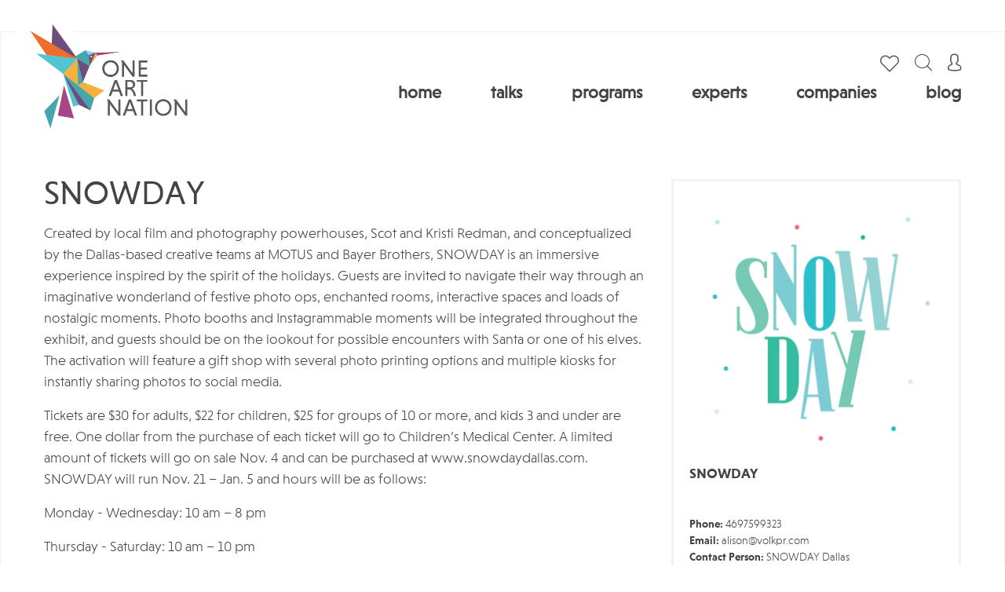

--- FILE ---
content_type: text/html; charset=UTF-8
request_url: https://www.oneartnation.com/event/snowday/
body_size: 10513
content:

<!doctype html>
	<html lang="en-US">
	<head>
		<title>SNOWDAY</title>
	<meta name="title" content="SNOWDAY">
	<meta name="description" content="SNOWDAY is a fun event for families, couples or people who want those fun instagrammable moments to get ready to celebrate for the holidays! Guests are invited to navigate their way through the wonderland festival!"/>
	<link rel="canonical" href="https://www.oneartnation.com/event/snowday/" />
	<meta name="keywords" content="event">
	<meta name="author" content="Serban Veres">
	<meta name="robots" content="index, follow">
	<meta property="og:title" content="SNOWDAY">
	<meta property="og:site_name" content="OneArtNation">
	<meta property="og:url" content="https://www.oneartnation.com/event/snowday/">
	<meta property="og:description" content="SNOWDAY is a fun event for families, couples or people who want those fun instagrammable moments to get ready to celebrate for the holidays! Guests are invited to navigate their way through the wonderland festival!">
	<meta property="og:type" content="article">
	<meta property="og:image" content="https://d1kw0nx8pk9xzh.cloudfront.net/0003/f74f1071/resize-crop(w=1200;h=627;anchor=start):sharpen(level=0):output(format=png)/wp-content/uploads/2019/10/SNOWDAYlogo_stacked.png">
	<meta property="og:updated_time" content="2021-08-11T10:25:00-0400" />
	<meta property="og:image:width" content="1200" />
	<meta property="og:image:height" content="627" />
	<meta property="article:tag" content="event" />
	<meta property="article:published_time" content="" />
	<meta property="article:publisher" content="https://www.oneartnation.com" />
<script type="application/ld+json">
    {
      "@context": "https://schema.org",
      "@type": "Event",
      "name": "SNOWDAY",
      "startDate": "2019-11-21",
      "endDate": "2020-01-05",
      "eventAttendanceMode": "https://schema.org/OfflineEventAttendanceMode",
      "eventStatus": "https://schema.org/EventScheduled","location": {
        "@type": "Place",
        "name": "",
        "address": {
          "@type": "PostalAddress",
          "streetAddress": " ",
          "addressLocality": "",
          "postalCode": "",
          "addressRegion": "",
          "addressCountry": ""
        }
      },"image": [
        "https://www.oneartnation.com/wp-content/uploads/2019/10/SNOWDAYlogo_stacked.png"
        
       ],
      "description": "SNOWDAY is a fun event for families, couples or people who want those fun instagrammable moments to get ready to celebrate for the holidays! Guests are invited to navigate their way through the wonderland festival!",      
      "organizer": {
        "@type": "Person",
        "name": "SNOWDAY Dallas",
        "url": "https://snowdaydallas.com/"
      }
    }
    </script>		<script src="https://code.jquery.com/jquery-3.6.0.min.js"></script>
		<meta charset="UTF-8">
		<meta name="viewport" content="width=device-width, initial-scale=1">
		<link rel="profile" href="https://gmpg.org/xfn/11">

		<link rel="apple-touch-icon" sizes="57x57" href="/wp-content/themes/oneartnation/images/favicon/apple-icon-57x57.png">
		<link rel="apple-touch-icon" sizes="60x60" href="/wp-content/themes/oneartnation/images/favicon/apple-icon-60x60.png">
		<link rel="apple-touch-icon" sizes="72x72" href="/wp-content/themes/oneartnation/images/favicon/apple-icon-72x72.png">
		<link rel="apple-touch-icon" sizes="76x76" href="/wp-content/themes/oneartnation/images/favicon/apple-icon-76x76.png">
		<link rel="apple-touch-icon" sizes="114x114" href="/wp-content/themes/oneartnation/images/favicon/apple-icon-114x114.png">
		<link rel="apple-touch-icon" sizes="120x120" href="/wp-content/themes/oneartnation/images/favicon/apple-icon-120x120.png">
		<link rel="apple-touch-icon" sizes="144x144" href="/wp-content/themes/oneartnation/images/favicon/apple-icon-144x144.png">
		<link rel="apple-touch-icon" sizes="152x152" href="/wp-content/themes/oneartnation/images/favicon/apple-icon-152x152.png">
		<link rel="apple-touch-icon" sizes="180x180" href="/wp-content/themes/oneartnation/images/favicon/apple-icon-180x180.png">
		<link rel="icon" type="image/png" sizes="192x192"  href="/wp-content/themes/oneartnation/images/favicon/android-icon-192x192.png">
		<link rel="icon" type="image/png" sizes="32x32" href="/wp-content/themes/oneartnation/images/favicon/favicon-32x32.png">
		<link rel="icon" type="image/png" sizes="96x96" href="/wp-content/themes/oneartnation/images/favicon/favicon-96x96.png">
		<link rel="icon" type="image/png" sizes="16x16" href="/wp-content/themes/oneartnation/images/favicon/favicon-16x16.png">
		<link rel="manifest" href="/wp-content/themes/oneartnation/images/favicon/manifest.json">
		<meta name="msapplication-TileColor" content="#ffffff">
		<meta name="msapplication-TileImage" content="/wp-content/themes/oneartnation/images/favicon/ms-icon-144x144.png">
		<meta name="theme-color" content="#ffffff"> 

		
		<link rel="stylesheet" href="https://stackpath.bootstrapcdn.com/bootstrap/4.5.0/css/bootstrap.min.css" integrity="sha384-9aIt2nRpC12Uk9gS9baDl411NQApFmC26EwAOH8WgZl5MYYxFfc+NcPb1dKGj7Sk" crossorigin="anonymous">
		<script src="https://stackpath.bootstrapcdn.com/bootstrap/4.5.0/js/bootstrap.min.js" integrity="sha384-OgVRvuATP1z7JjHLkuOU7Xw704+h835Lr+6QL9UvYjZE3Ipu6Tp75j7Bh/kR0JKI" crossorigin="anonymous"></script>
	

		<link rel="stylesheet" href="/wp-content/themes/oneartnation/fonts/fontawesome/all.css">
		<link rel="stylesheet" href="/wp-content/themes/oneartnation/fonts/custom-2/style.css">
		<link rel="stylesheet" href="/wp-content/themes/oneartnation/css/MyFontsWebfontsKit.css">

		<script src="https://kit.fontawesome.com/b1db3f6deb.js" crossorigin="anonymous"></script>
		
		
		<link rel="stylesheet" href="/wp-content/themes/oneartnation/js/owl-carousel/owl.carousel.min.css">


		<link rel="stylesheet" href="/wp-content/themes/oneartnation/css/gravity-form.css?v=1730874617">
		<link rel="stylesheet" href="/wp-content/themes/oneartnation/css/acf-forms.css?v=1744368680">
		<link rel="stylesheet" href="/wp-content/themes/oneartnation/css/filter.css?v=1743666552">
		<link rel="stylesheet" href="/wp-content/themes/oneartnation/css/chosen.css?v=1639466779">
		<link rel="stylesheet" href="/wp-content/themes/oneartnation/css/comments.css?v=1639466779">
		<link rel="stylesheet" href="/wp-content/themes/oneartnation/css/styles.css?v=1762339714">

		<!-- Global site tag (gtag.js) - Google Analytics -->
		<script async src="https://www.googletagmanager.com/gtag/js?id=UA-46071813-1"></script>
		<script>
		  window.dataLayer = window.dataLayer || [];
		  function gtag(){dataLayer.push(arguments);}
		  gtag('js', new Date());

		  gtag('config', 'UA-46071813-1');
		</script><meta name="google-site-verification" content="v3M2AqTBOlzVavAAr34C85czKzNCiKR4maybBMTfDVg" />

		<meta name='robots' content='index, follow, max-snippet:-1, max-image-preview:large, max-video-preview:-1' />

	<!-- This site is optimized with the Yoast SEO Premium plugin v18.6 (Yoast SEO v19.0) - https://yoast.com/wordpress/plugins/seo/ -->
	<title>SNOWDAY - One Art Nation: Online Art Education for Collectors &amp; Professionals</title>
	<link rel="canonical" href="https://www.oneartnation.com/event/snowday/" />
	<meta property="og:locale" content="en_US" />
	<meta property="og:type" content="article" />
	<meta property="og:title" content="SNOWDAY" />
	<meta property="og:description" content="SNOWDAY is a fun event for families, couples or people who want those fun instagrammable moments to get ready to celebrate for the holidays! Guests are invited to navigate their way through the wonderland festival!" />
	<meta property="og:url" content="https://www.oneartnation.com/event/snowday/" />
	<meta property="og:site_name" content="One Art Nation: Online Art Education for Collectors &amp; Professionals" />
	<meta property="og:image" content="https://www.oneartnation.com/wp-content/uploads/2019/10/SNOWDAYlogo_stacked.png" />
	<meta property="og:image:width" content="1194" />
	<meta property="og:image:height" content="1194" />
	<meta property="og:image:type" content="image/png" />
	<meta name="twitter:card" content="summary_large_image" />
	<meta name="twitter:label1" content="Est. reading time" />
	<meta name="twitter:data1" content="1 minute" />
	<script type="application/ld+json" class="yoast-schema-graph">{"@context":"https://schema.org","@graph":[{"@type":"WebSite","@id":"https://www.oneartnation.com/#website","url":"https://www.oneartnation.com/","name":"One Art Nation: Online Art Education for Collectors &amp; Professionals","description":"Through online art talks, professional courses, artist showcases, and expert interviews, One Art Nation demystifies buying &amp; selling art","potentialAction":[{"@type":"SearchAction","target":{"@type":"EntryPoint","urlTemplate":"https://www.oneartnation.com/?s={search_term_string}"},"query-input":"required name=search_term_string"}],"inLanguage":"en-US"},{"@type":"ImageObject","inLanguage":"en-US","@id":"https://www.oneartnation.com/event/snowday/#primaryimage","url":"https://www.oneartnation.com/wp-content/uploads/2019/10/SNOWDAYlogo_stacked.png","contentUrl":"https://www.oneartnation.com/wp-content/uploads/2019/10/SNOWDAYlogo_stacked.png","width":1194,"height":1194},{"@type":"WebPage","@id":"https://www.oneartnation.com/event/snowday/#webpage","url":"https://www.oneartnation.com/event/snowday/","name":"SNOWDAY - One Art Nation: Online Art Education for Collectors &amp; Professionals","isPartOf":{"@id":"https://www.oneartnation.com/#website"},"primaryImageOfPage":{"@id":"https://www.oneartnation.com/event/snowday/#primaryimage"},"datePublished":"2019-11-02T17:26:52+00:00","dateModified":"2019-11-02T17:26:52+00:00","breadcrumb":{"@id":"https://www.oneartnation.com/event/snowday/#breadcrumb"},"inLanguage":"en-US","potentialAction":[{"@type":"ReadAction","target":["https://www.oneartnation.com/event/snowday/"]}]},{"@type":"BreadcrumbList","@id":"https://www.oneartnation.com/event/snowday/#breadcrumb","itemListElement":[{"@type":"ListItem","position":1,"name":"Home","item":"https://www.oneartnation.com/"},{"@type":"ListItem","position":2,"name":"Events","item":"https://www.oneartnation.com/event/"},{"@type":"ListItem","position":3,"name":"SNOWDAY"}]}]}</script>
	<!-- / Yoast SEO Premium plugin. -->


<link rel="alternate" type="application/rss+xml" title="One Art Nation: Online Art Education for Collectors &amp; Professionals &raquo; Feed" href="https://www.oneartnation.com/feed/" />
<link rel="alternate" type="application/rss+xml" title="One Art Nation: Online Art Education for Collectors &amp; Professionals &raquo; Comments Feed" href="https://www.oneartnation.com/comments/feed/" />
<link rel='stylesheet' id='wp-block-library-css'  href='https://www.oneartnation.com/wp-includes/css/dist/block-library/style.min.css?ver=6.0.11' type='text/css' media='all' />
<style id='global-styles-inline-css' type='text/css'>
body{--wp--preset--color--black: #000000;--wp--preset--color--cyan-bluish-gray: #abb8c3;--wp--preset--color--white: #ffffff;--wp--preset--color--pale-pink: #f78da7;--wp--preset--color--vivid-red: #cf2e2e;--wp--preset--color--luminous-vivid-orange: #ff6900;--wp--preset--color--luminous-vivid-amber: #fcb900;--wp--preset--color--light-green-cyan: #7bdcb5;--wp--preset--color--vivid-green-cyan: #00d084;--wp--preset--color--pale-cyan-blue: #8ed1fc;--wp--preset--color--vivid-cyan-blue: #0693e3;--wp--preset--color--vivid-purple: #9b51e0;--wp--preset--gradient--vivid-cyan-blue-to-vivid-purple: linear-gradient(135deg,rgba(6,147,227,1) 0%,rgb(155,81,224) 100%);--wp--preset--gradient--light-green-cyan-to-vivid-green-cyan: linear-gradient(135deg,rgb(122,220,180) 0%,rgb(0,208,130) 100%);--wp--preset--gradient--luminous-vivid-amber-to-luminous-vivid-orange: linear-gradient(135deg,rgba(252,185,0,1) 0%,rgba(255,105,0,1) 100%);--wp--preset--gradient--luminous-vivid-orange-to-vivid-red: linear-gradient(135deg,rgba(255,105,0,1) 0%,rgb(207,46,46) 100%);--wp--preset--gradient--very-light-gray-to-cyan-bluish-gray: linear-gradient(135deg,rgb(238,238,238) 0%,rgb(169,184,195) 100%);--wp--preset--gradient--cool-to-warm-spectrum: linear-gradient(135deg,rgb(74,234,220) 0%,rgb(151,120,209) 20%,rgb(207,42,186) 40%,rgb(238,44,130) 60%,rgb(251,105,98) 80%,rgb(254,248,76) 100%);--wp--preset--gradient--blush-light-purple: linear-gradient(135deg,rgb(255,206,236) 0%,rgb(152,150,240) 100%);--wp--preset--gradient--blush-bordeaux: linear-gradient(135deg,rgb(254,205,165) 0%,rgb(254,45,45) 50%,rgb(107,0,62) 100%);--wp--preset--gradient--luminous-dusk: linear-gradient(135deg,rgb(255,203,112) 0%,rgb(199,81,192) 50%,rgb(65,88,208) 100%);--wp--preset--gradient--pale-ocean: linear-gradient(135deg,rgb(255,245,203) 0%,rgb(182,227,212) 50%,rgb(51,167,181) 100%);--wp--preset--gradient--electric-grass: linear-gradient(135deg,rgb(202,248,128) 0%,rgb(113,206,126) 100%);--wp--preset--gradient--midnight: linear-gradient(135deg,rgb(2,3,129) 0%,rgb(40,116,252) 100%);--wp--preset--duotone--dark-grayscale: url('#wp-duotone-dark-grayscale');--wp--preset--duotone--grayscale: url('#wp-duotone-grayscale');--wp--preset--duotone--purple-yellow: url('#wp-duotone-purple-yellow');--wp--preset--duotone--blue-red: url('#wp-duotone-blue-red');--wp--preset--duotone--midnight: url('#wp-duotone-midnight');--wp--preset--duotone--magenta-yellow: url('#wp-duotone-magenta-yellow');--wp--preset--duotone--purple-green: url('#wp-duotone-purple-green');--wp--preset--duotone--blue-orange: url('#wp-duotone-blue-orange');--wp--preset--font-size--small: 13px;--wp--preset--font-size--medium: 20px;--wp--preset--font-size--large: 36px;--wp--preset--font-size--x-large: 42px;}.has-black-color{color: var(--wp--preset--color--black) !important;}.has-cyan-bluish-gray-color{color: var(--wp--preset--color--cyan-bluish-gray) !important;}.has-white-color{color: var(--wp--preset--color--white) !important;}.has-pale-pink-color{color: var(--wp--preset--color--pale-pink) !important;}.has-vivid-red-color{color: var(--wp--preset--color--vivid-red) !important;}.has-luminous-vivid-orange-color{color: var(--wp--preset--color--luminous-vivid-orange) !important;}.has-luminous-vivid-amber-color{color: var(--wp--preset--color--luminous-vivid-amber) !important;}.has-light-green-cyan-color{color: var(--wp--preset--color--light-green-cyan) !important;}.has-vivid-green-cyan-color{color: var(--wp--preset--color--vivid-green-cyan) !important;}.has-pale-cyan-blue-color{color: var(--wp--preset--color--pale-cyan-blue) !important;}.has-vivid-cyan-blue-color{color: var(--wp--preset--color--vivid-cyan-blue) !important;}.has-vivid-purple-color{color: var(--wp--preset--color--vivid-purple) !important;}.has-black-background-color{background-color: var(--wp--preset--color--black) !important;}.has-cyan-bluish-gray-background-color{background-color: var(--wp--preset--color--cyan-bluish-gray) !important;}.has-white-background-color{background-color: var(--wp--preset--color--white) !important;}.has-pale-pink-background-color{background-color: var(--wp--preset--color--pale-pink) !important;}.has-vivid-red-background-color{background-color: var(--wp--preset--color--vivid-red) !important;}.has-luminous-vivid-orange-background-color{background-color: var(--wp--preset--color--luminous-vivid-orange) !important;}.has-luminous-vivid-amber-background-color{background-color: var(--wp--preset--color--luminous-vivid-amber) !important;}.has-light-green-cyan-background-color{background-color: var(--wp--preset--color--light-green-cyan) !important;}.has-vivid-green-cyan-background-color{background-color: var(--wp--preset--color--vivid-green-cyan) !important;}.has-pale-cyan-blue-background-color{background-color: var(--wp--preset--color--pale-cyan-blue) !important;}.has-vivid-cyan-blue-background-color{background-color: var(--wp--preset--color--vivid-cyan-blue) !important;}.has-vivid-purple-background-color{background-color: var(--wp--preset--color--vivid-purple) !important;}.has-black-border-color{border-color: var(--wp--preset--color--black) !important;}.has-cyan-bluish-gray-border-color{border-color: var(--wp--preset--color--cyan-bluish-gray) !important;}.has-white-border-color{border-color: var(--wp--preset--color--white) !important;}.has-pale-pink-border-color{border-color: var(--wp--preset--color--pale-pink) !important;}.has-vivid-red-border-color{border-color: var(--wp--preset--color--vivid-red) !important;}.has-luminous-vivid-orange-border-color{border-color: var(--wp--preset--color--luminous-vivid-orange) !important;}.has-luminous-vivid-amber-border-color{border-color: var(--wp--preset--color--luminous-vivid-amber) !important;}.has-light-green-cyan-border-color{border-color: var(--wp--preset--color--light-green-cyan) !important;}.has-vivid-green-cyan-border-color{border-color: var(--wp--preset--color--vivid-green-cyan) !important;}.has-pale-cyan-blue-border-color{border-color: var(--wp--preset--color--pale-cyan-blue) !important;}.has-vivid-cyan-blue-border-color{border-color: var(--wp--preset--color--vivid-cyan-blue) !important;}.has-vivid-purple-border-color{border-color: var(--wp--preset--color--vivid-purple) !important;}.has-vivid-cyan-blue-to-vivid-purple-gradient-background{background: var(--wp--preset--gradient--vivid-cyan-blue-to-vivid-purple) !important;}.has-light-green-cyan-to-vivid-green-cyan-gradient-background{background: var(--wp--preset--gradient--light-green-cyan-to-vivid-green-cyan) !important;}.has-luminous-vivid-amber-to-luminous-vivid-orange-gradient-background{background: var(--wp--preset--gradient--luminous-vivid-amber-to-luminous-vivid-orange) !important;}.has-luminous-vivid-orange-to-vivid-red-gradient-background{background: var(--wp--preset--gradient--luminous-vivid-orange-to-vivid-red) !important;}.has-very-light-gray-to-cyan-bluish-gray-gradient-background{background: var(--wp--preset--gradient--very-light-gray-to-cyan-bluish-gray) !important;}.has-cool-to-warm-spectrum-gradient-background{background: var(--wp--preset--gradient--cool-to-warm-spectrum) !important;}.has-blush-light-purple-gradient-background{background: var(--wp--preset--gradient--blush-light-purple) !important;}.has-blush-bordeaux-gradient-background{background: var(--wp--preset--gradient--blush-bordeaux) !important;}.has-luminous-dusk-gradient-background{background: var(--wp--preset--gradient--luminous-dusk) !important;}.has-pale-ocean-gradient-background{background: var(--wp--preset--gradient--pale-ocean) !important;}.has-electric-grass-gradient-background{background: var(--wp--preset--gradient--electric-grass) !important;}.has-midnight-gradient-background{background: var(--wp--preset--gradient--midnight) !important;}.has-small-font-size{font-size: var(--wp--preset--font-size--small) !important;}.has-medium-font-size{font-size: var(--wp--preset--font-size--medium) !important;}.has-large-font-size{font-size: var(--wp--preset--font-size--large) !important;}.has-x-large-font-size{font-size: var(--wp--preset--font-size--x-large) !important;}
</style>
<link rel='stylesheet' id='oneartnation-style-css'  href='https://www.oneartnation.com/wp-content/themes/oneartnation/style.css?ver=6.0.11' type='text/css' media='all' />
<link rel='stylesheet' id='fancybox-css'  href='https://www.oneartnation.com/wp-content/plugins/easy-fancybox/css/jquery.fancybox.min.css?ver=1.3.24' type='text/css' media='screen' />
<script type='text/javascript' src='https://www.oneartnation.com/wp-includes/js/jquery/jquery.min.js?ver=3.6.0' id='jquery-core-js'></script>
<link rel="https://api.w.org/" href="https://www.oneartnation.com/wp-json/" /><link rel="alternate" type="application/json" href="https://www.oneartnation.com/wp-json/wp/v2/event/34111" /><link rel="EditURI" type="application/rsd+xml" title="RSD" href="https://www.oneartnation.com/xmlrpc.php?rsd" />
<link rel="wlwmanifest" type="application/wlwmanifest+xml" href="https://www.oneartnation.com/wp-includes/wlwmanifest.xml" /> 
<meta name="generator" content="WordPress 6.0.11" />
<link rel='shortlink' href='https://www.oneartnation.com/?p=34111' />
<link rel="alternate" type="application/json+oembed" href="https://www.oneartnation.com/wp-json/oembed/1.0/embed?url=https%3A%2F%2Fwww.oneartnation.com%2Fevent%2Fsnowday%2F" />
<link rel="alternate" type="text/xml+oembed" href="https://www.oneartnation.com/wp-json/oembed/1.0/embed?url=https%3A%2F%2Fwww.oneartnation.com%2Fevent%2Fsnowday%2F&#038;format=xml" />
<style type="text/css">.recentcomments a{display:inline !important;padding:0 !important;margin:0 !important;}</style>	</head> 

	<body class="event-template-default single single-event postid-34111">
		<div id="page" class="site">
			<header id="masthead" class="site-header">
				<div class="inside">
					<a href="/" class="logo"><img src="/wp-content/themes/oneartnation/images/logo-new.png" alt=""></a>



					<div class="menu-wrap">
						<div class="menu-top">

														
							



							<a href="/account/user-favorites/" class="favorites"></a>
							

							<div class="searchTrigger"><i class="icon-magnifying-glass"></i></div>
							<div class="search-form-wrap">
								<div class="searchTrigger"><i class="icon-uniF14A"></i></div>
								<form role="search" method="get" class="search-form" action="https://www.oneartnation.com/">
				<label>
					<span class="screen-reader-text">Search for:</span>
					<input type="search" class="search-field" placeholder="Search &hellip;" value="" name="s" />
				</label>
				<input type="submit" class="search-submit" value="Search" />
			</form>							</div>

														<div class="accountTrigger">

																	<a href="/register/"><i class="icon-user"></i></a>
									<ul>
										<li><a href="/login/">Login</a></li>
										<li><a href="/register/">Create a free account</a></li>
									</ul>
																	</div>

								
								<div class="menuTrigger">
									<div>
										<span></span>
										<span></span>
										<span></span>
									</div>
								</div>
							</div>

							<ul id="menu-main-menu" class="menu"><li id="menu-item-178" class="menu-item menu-item-type-post_type menu-item-object-page menu-item-home menu-item-178"><a href="https://www.oneartnation.com/">Home</a></li>
<li id="menu-item-3001" class="menu-item menu-item-type-custom menu-item-object-custom menu-item-has-children menu-item-3001"><a href="/webinar/">Talks</a>
<ul class="sub-menu">
	<li id="menu-item-34785" class="menu-item menu-item-type-custom menu-item-object-custom menu-item-34785"><a href="/webinar/">Talks</a></li>
	<li id="menu-item-2437" class="menu-item menu-item-type-custom menu-item-object-custom menu-item-2437"><a href="/symposium/">Symposia</a></li>
</ul>
</li>
<li id="menu-item-34780" class="menu-item menu-item-type-custom menu-item-object-custom menu-item-has-children menu-item-34780"><a href="/professional-development-programs/">Programs</a>
<ul class="sub-menu">
	<li id="menu-item-34786" class="menu-item menu-item-type-custom menu-item-object-custom menu-item-34786"><a href="/professional-development-programs/">Professional Development Overview</a></li>
	<li id="menu-item-36683" class="menu-item menu-item-type-post_type menu-item-object-course menu-item-36683"><a href="https://www.oneartnation.com/course/artcollect-an-experts-guide-to-art-collecting/">ArtCollect: An Expert’s Guide to Art Collecting</a></li>
	<li id="menu-item-33181" class="menu-item menu-item-type-post_type menu-item-object-course menu-item-33181"><a href="https://www.oneartnation.com/course/art-wealth-management/">Art Wealth Management</a></li>
	<li id="menu-item-33191" class="menu-item menu-item-type-post_type menu-item-object-course menu-item-33191"><a href="https://www.oneartnation.com/course/art-advisory-101/">Art Advisory 101</a></li>
	<li id="menu-item-33317" class="menu-item menu-item-type-post_type menu-item-object-course menu-item-33317"><a href="https://www.oneartnation.com/course/art-advisory-201/">Art Advisory 201</a></li>
</ul>
</li>
<li id="menu-item-34783" class="menu-item menu-item-type-custom menu-item-object-custom menu-item-34783"><a href="/speaker/">Experts</a></li>
<li id="menu-item-3002" class="menu-item menu-item-type-custom menu-item-object-custom menu-item-3002"><a href="/company/">Companies</a></li>
<li id="menu-item-2605" class="menu-item menu-item-type-custom menu-item-object-custom menu-item-2605"><a href="/category/1an-news/">Blog</a></li>
</ul>							
						</div>
					</div>
				</header><!-- #masthead -->

				<div id="content" class="site-content">

<div id="primary" class="content-area">
	<main id="main" class="site-main">

		<div class="row single-content">
			<div class="col-md-8">
				<h1>SNOWDAY</h1>
				<p>Created by local film and photography powerhouses, Scot and Kristi Redman, and conceptualized by the Dallas-based creative teams at MOTUS and Bayer Brothers, SNOWDAY is an immersive experience inspired by the spirit of the holidays. Guests are invited to navigate their way through an imaginative wonderland of festive photo ops, enchanted rooms, interactive spaces and loads of nostalgic moments. Photo booths and Instagrammable moments will be integrated throughout the exhibit, and guests should be on the lookout for possible encounters with Santa or one of his elves. The activation will feature a gift shop with several photo printing options and multiple kiosks for instantly sharing photos to social media.</p>
<p>Tickets are $30 for adults, $22 for children, $25 for groups of 10 or more, and kids 3 and under are free. One dollar from the purchase of each ticket will go to Children’s Medical Center. A limited amount of tickets will go on sale Nov. 4 and can be purchased at www.snowdaydallas.com. SNOWDAY will run Nov. 21 – Jan. 5 and hours will be as follows:</p>
<p>Monday - Wednesday: 10 am – 8 pm</p>
<p>Thursday - Saturday: 10 am – 10 pm</p>
<p>Sunday: Noon – 8 pm</p>
			</div>
			<div class="col-md-4">
				<div class="sidebar">
					<div class="section contact">
						<a href="https://snowdaydallas.com/" target="_blank">
						<picture><source srcset="https://d1kw0nx8pk9xzh.cloudfront.net/0003/57b1c692/resize-crop(w=320):sharpen(level=1):output(format=webp)/wp-content/uploads/2019/10/SNOWDAYlogo_stacked.png 320w ,
https://d1kw0nx8pk9xzh.cloudfront.net/0003/4c0467b0/resize-crop(w=160):sharpen(level=1):output(format=webp)/wp-content/uploads/2019/10/SNOWDAYlogo_stacked.png 160w ,
https://d1kw0nx8pk9xzh.cloudfront.net/0003/d92b181d/resize-crop(w=240):sharpen(level=1):output(format=webp)/wp-content/uploads/2019/10/SNOWDAYlogo_stacked.png 240w ,
https://d1kw0nx8pk9xzh.cloudfront.net/0003/7577281f/resize-crop(w=480):sharpen(level=1):output(format=webp)/wp-content/uploads/2019/10/SNOWDAYlogo_stacked.png 480w ,
https://d1kw0nx8pk9xzh.cloudfront.net/0003/4fe60010/resize-crop(w=640):sharpen(level=1):output(format=webp)/wp-content/uploads/2019/10/SNOWDAYlogo_stacked.png 640w " sizes="(min-width: 767px) 320px, calc(100wv - 80px)" type="image/webp">
	    <source srcset="https://d1kw0nx8pk9xzh.cloudfront.net/0003/57902498/resize-crop(w=320):sharpen(level=1):output(format=png)/wp-content/uploads/2019/10/SNOWDAYlogo_stacked.png 320w ,
https://d1kw0nx8pk9xzh.cloudfront.net/0003/08daa1bd/resize-crop(w=160):sharpen(level=1):output(format=png)/wp-content/uploads/2019/10/SNOWDAYlogo_stacked.png 160w ,
https://d1kw0nx8pk9xzh.cloudfront.net/0003/bfabc958/resize-crop(w=240):sharpen(level=1):output(format=png)/wp-content/uploads/2019/10/SNOWDAYlogo_stacked.png 240w ,
https://d1kw0nx8pk9xzh.cloudfront.net/0003/4ba6cd16/resize-crop(w=480):sharpen(level=1):output(format=png)/wp-content/uploads/2019/10/SNOWDAYlogo_stacked.png 480w ,
https://d1kw0nx8pk9xzh.cloudfront.net/0003/cca6a293/resize-crop(w=640):sharpen(level=1):output(format=png)/wp-content/uploads/2019/10/SNOWDAYlogo_stacked.png 640w " sizes="(min-width: 767px) 320px, calc(100wv - 80px)" type="image/png"><img src="https://d1kw0nx8pk9xzh.cloudfront.net/0003/57902498/resize-crop(w=320):sharpen(level=1):output(format=png)/wp-content/uploads/2019/10/SNOWDAYlogo_stacked.png" srcset="https://d1kw0nx8pk9xzh.cloudfront.net/0003/57902498/resize-crop(w=320):sharpen(level=1):output(format=png)/wp-content/uploads/2019/10/SNOWDAYlogo_stacked.png 320w ,
https://d1kw0nx8pk9xzh.cloudfront.net/0003/08daa1bd/resize-crop(w=160):sharpen(level=1):output(format=png)/wp-content/uploads/2019/10/SNOWDAYlogo_stacked.png 160w ,
https://d1kw0nx8pk9xzh.cloudfront.net/0003/bfabc958/resize-crop(w=240):sharpen(level=1):output(format=png)/wp-content/uploads/2019/10/SNOWDAYlogo_stacked.png 240w ,
https://d1kw0nx8pk9xzh.cloudfront.net/0003/4ba6cd16/resize-crop(w=480):sharpen(level=1):output(format=png)/wp-content/uploads/2019/10/SNOWDAYlogo_stacked.png 480w ,
https://d1kw0nx8pk9xzh.cloudfront.net/0003/cca6a293/resize-crop(w=640):sharpen(level=1):output(format=png)/wp-content/uploads/2019/10/SNOWDAYlogo_stacked.png 640w " sizes="(min-width: 767px) 320px, calc(100wv - 80px)" type="image/png" alt="SNOWDAY" title="SNOWDAY">
	</picture>						</a>
						<h2>SNOWDAY</h2>
						<p><br></p>
													<small><strong>Phone:</strong> 4697599323</small>
																															<small><strong>Email:</strong> alison@volkpr.com</small>
																			<small><strong>Contact Person:</strong> SNOWDAY Dallas</small>
																			<small><strong>Website:</strong> <a href="https://snowdaydallas.com/" target="_blank">https://snowdaydallas.com/</a></small>
												<div class="map">
						<style type="text/css">
.acf-map {
    width: 100%;
    height: 300px;
    border: #ccc solid 1px;
    margin: 20px 0;
}

// Fixes potential theme css conflict.
.acf-map img {
   max-width: inherit !important;
}
</style>
<script src="https://maps.googleapis.com/maps/api/js?key=AIzaSyAGP9emqC_E9OJakts6XACNC0LciGyd8x0"></script>
<script type="text/javascript">
(function( $ ) {

/**
 * initMap
 *
 * Renders a Google Map onto the selected jQuery element
 *
 * @date    22/10/19
 * @since   5.8.6
 *
 * @param   jQuery $el The jQuery element.
 * @return  object The map instance.
 */
function initMap( $el ) {

    // Find marker elements within map.
    var $markers = $el.find('.marker');

    // Create gerenic map.
    var mapArgs = {
        zoom        : $el.data('zoom') || 16,
        mapTypeId   : google.maps.MapTypeId.ROADMAP
    };
    var map = new google.maps.Map( $el[0], mapArgs );

    // Add markers.
    map.markers = [];
    $markers.each(function(){
        initMarker( $(this), map );
    });

    // Center map based on markers.
    centerMap( map );

    // Return map instance.
    return map;
}

/**
 * initMarker
 *
 * Creates a marker for the given jQuery element and map.
 *
 * @date    22/10/19
 * @since   5.8.6
 *
 * @param   jQuery $el The jQuery element.
 * @param   object The map instance.
 * @return  object The marker instance.
 */
function initMarker( $marker, map ) {

    // Get position from marker.
    var lat = $marker.data('lat');
    var lng = $marker.data('lng');
    var latLng = {
        lat: parseFloat( lat ),
        lng: parseFloat( lng )
    };

    // Create marker instance.
    var marker = new google.maps.Marker({
        position : latLng,
        map: map
    });

    // Append to reference for later use.
    map.markers.push( marker );

    // If marker contains HTML, add it to an infoWindow.
    if( $marker.html() ){

        // Create info window.
        var infowindow = new google.maps.InfoWindow({
            content: $marker.html()
        });

        // Show info window when marker is clicked.
        google.maps.event.addListener(marker, 'click', function() {
            infowindow.open( map, marker );
        });
    }
}

/**
 * centerMap
 *
 * Centers the map showing all markers in view.
 *
 * @date    22/10/19
 * @since   5.8.6
 *
 * @param   object The map instance.
 * @return  void
 */
function centerMap( map ) {

    // Create map boundaries from all map markers.
    var bounds = new google.maps.LatLngBounds();
    map.markers.forEach(function( marker ){
        bounds.extend({
            lat: marker.position.lat(),
            lng: marker.position.lng()
        });
    });

    // Case: Single marker.
    if( map.markers.length == 1 ){
        map.setCenter( bounds.getCenter() );

    // Case: Multiple markers.
    } else{
        map.fitBounds( bounds );
    }
}

// Render maps on page load.
$(document).ready(function(){
    $('.acf-map').each(function(){
        var map = initMap( $(this) );
    });
});

})(jQuery);
</script>							<div class="acf-map" data-zoom="16">
								<div class="marker" data-lat="" data-lng=""></div>
							</div>
						</div>
					</div>


					<div class="section">
						<h3>Share on social media</h3>
						[social_warfare buttons="Facebook,Twitter,Pinterest,Google,Linkedin"]					</div>
					


				</div>
			</div>
		</div>		

	</main><!-- #main -->
</div><!-- #primary -->



</div><!-- #content -->


<footer id="colophon" class="site-footer">
	<div class="site-info">
		<div class="inside">

			<a href="/" class="logo"><img src="/wp-content/themes/oneartnation/images/logo-footer-new.png" alt=""></a>
			<ul id="menu-footer-menu" class="footer-menu"><li id="menu-item-2472" class="menu-item menu-item-type-post_type menu-item-object-page menu-item-2472"><a href="https://www.oneartnation.com/about-us/">About</a></li>
<li id="menu-item-2473" class="menu-item menu-item-type-post_type menu-item-object-page menu-item-2473"><a href="https://www.oneartnation.com/contact-us/">Contact</a></li>
<li id="menu-item-2471" class="menu-item menu-item-type-post_type menu-item-object-page menu-item-2471"><a href="https://www.oneartnation.com/advertise/">Advertise</a></li>
<li id="menu-item-3004" class="menu-item menu-item-type-post_type menu-item-object-page menu-item-3004"><a href="https://www.oneartnation.com/1an-policies/">Policies</a></li>
</ul>
			<p class="copy">Copyright © 2026 One Art Nation All rights reserved</p>


		</div>
	</div><!-- .site-info -->
</footer><!-- #colophon -->
</div><!-- #page -->

<script type='text/javascript' src='https://www.oneartnation.com/wp-content/themes/oneartnation/js/navigation.js?ver=20151215' id='oneartnation-navigation-js'></script>
<script type='text/javascript' src='https://www.oneartnation.com/wp-content/themes/oneartnation/js/skip-link-focus-fix.js?ver=20151215' id='oneartnation-skip-link-focus-fix-js'></script>
<script type='text/javascript' src='https://www.oneartnation.com/wp-content/plugins/easy-fancybox/js/jquery.fancybox.min.js?ver=1.3.24' id='jquery-fancybox-js'></script>
<script type='text/javascript' id='jquery-fancybox-js-after'>
var fb_timeout, fb_opts={'overlayShow':true,'hideOnOverlayClick':true,'showCloseButton':true,'margin':20,'centerOnScroll':false,'enableEscapeButton':true,'autoScale':true };
if(typeof easy_fancybox_handler==='undefined'){
var easy_fancybox_handler=function(){
jQuery('.nofancybox,a.wp-block-file__button,a.pin-it-button,a[href*="pinterest.com/pin/create"],a[href*="facebook.com/share"],a[href*="twitter.com/share"]').addClass('nolightbox');
/* IMG */
var fb_IMG_select='a[href*=".jpg"]:not(.nolightbox,li.nolightbox>a),area[href*=".jpg"]:not(.nolightbox),a[href*=".jpeg"]:not(.nolightbox,li.nolightbox>a),area[href*=".jpeg"]:not(.nolightbox),a[href*=".png"]:not(.nolightbox,li.nolightbox>a),area[href*=".png"]:not(.nolightbox),a[href*=".webp"]:not(.nolightbox,li.nolightbox>a),area[href*=".webp"]:not(.nolightbox)';
jQuery(fb_IMG_select).addClass('fancybox image');
var fb_IMG_sections=jQuery('.gallery,.wp-block-gallery,.tiled-gallery,.wp-block-jetpack-tiled-gallery');
fb_IMG_sections.each(function(){jQuery(this).find(fb_IMG_select).attr('rel','gallery-'+fb_IMG_sections.index(this));});
jQuery('a.fancybox,area.fancybox,li.fancybox a').each(function(){jQuery(this).fancybox(jQuery.extend({},fb_opts,{'transitionIn':'elastic','easingIn':'easeOutBack','transitionOut':'elastic','easingOut':'easeInBack','opacity':false,'hideOnContentClick':false,'titleShow':true,'titlePosition':'over','titleFromAlt':true,'showNavArrows':true,'enableKeyboardNav':true,'cyclic':false}))});};
jQuery('a.fancybox-close').on('click',function(e){e.preventDefault();jQuery.fancybox.close()});
};
var easy_fancybox_auto=function(){setTimeout(function(){jQuery('#fancybox-auto').trigger('click')},1000);};
jQuery(easy_fancybox_handler);jQuery(document).on('post-load',easy_fancybox_handler);
jQuery(easy_fancybox_auto);
</script>
<script type='text/javascript' src='https://www.oneartnation.com/wp-content/plugins/easy-fancybox/js/jquery.easing.min.js?ver=1.4.1' id='jquery-easing-js'></script>
<script type='text/javascript' src='https://www.oneartnation.com/wp-content/plugins/easy-fancybox/js/jquery.mousewheel.min.js?ver=3.1.13' id='jquery-mousewheel-js'></script>



<script>
	function banner_manager()
	{
		var banners = $(".cw_ad");

		var banner_request = [];

		$.each( banners, function( key, value ) {

			var temp = [];

			temp.push($(value).attr('id'));
			temp.push($(value).data('size'));

			banner_request.push(temp);

		});

		banner_request.forEach(function(e){console.log(e[1].length)});

		console.log(banner_request);
		console.log(JSON.stringify(banner_request));

		$.ajax({
			type: "POST",
			dataType: 'json',
			url: "/scripts/banner/bs.php",
			data: {
				banner_request : JSON.stringify(banner_request),
				location : 'other',
				post_type : 'event'
			}, 
			cache: false,

			success: function(response){
				console.log(JSON.stringify(banner_request));
				console.log(response);
				$(response).each(function(i, item){
					console.log("BANNERS LOADED");
					console.log(i, item.size, item.url, i.banner,item.banner_id);
					count = i+1;

					if (item.target) target = ' target="'+item.target+'" ';
					else target = '';
					if(item.banner_id)
					{
						$('#'+item.id).prepend('<a href="/scripts/banner/l.php/?bid='+item.banner_id+'"'+target+'><img src="'+item.banner+'" alt=""></a>');
						$('#'+item.id).parent().css("display","block");
						i++;
					}
					else $('#'+item.id).parent().hide();
				})
			},
			error: function (xhr, ajaxOptions, thrownError) {
				console.log(xhr.status);
				console.log(thrownError);
			}
		});
	}


	if ($('.facetwp-template').length) {
		$(document).on('facetwp-loaded', function() {
			banner_manager();			
		});

	}

	else {
		banner_manager();		
	}	
</script>


<!-- Optional JavaScript -->
<!-- jQuery first, then Popper.js, then Bootstrap JS -->
<!--<script src="https://code.jquery.com/jquery-3.6.0.min.js" crossorigin="anonymous"></script>-->
<script src="https://cdnjs.cloudflare.com/ajax/libs/popper.js/1.14.7/umd/popper.min.js" integrity="sha384-UO2eT0CpHqdSJQ6hJty5KVphtPhzWj9WO1clHTMGa3JDZwrnQq4sF86dIHNDz0W1" crossorigin="anonymous"></script>
<!--<script src="https://stackpath.bootstrapcdn.com/bootstrap/4.5.0/js/bootstrap.min.js" integrity="sha384-OgVRvuATP1z7JjHLkuOU7Xw704+h835Lr+6QL9UvYjZE3Ipu6Tp75j7Bh/kR0JKI" crossorigin="anonymous"></script>-->
<script src="/wp-content/themes/oneartnation/js/masonry.pkgd.min.js"></script>

<script src="/wp-content/themes/oneartnation/js/owl-carousel/owl.carousel.min.js"></script>
<script src="/wp-content/themes/oneartnation/js/imagesloaded.pkgd.min.js"></script>
<script src="/wp-content/themes/oneartnation/js/scripts.js?v=1744358525"></script>
<script src="/wp-content/themes/oneartnation/js/radu/check_favorites.js?v=1744284394"></script>
<script src="/wp-content/themes/oneartnation/js/radu/add_favorites.js?v=1639466779"></script>
<script src="/wp-content/themes/oneartnation/js/radu/check_user.js?v=1639466779"></script>


<script type="text/javascript">	
	

	$(document).ready(function() {
		
		const queryString = window.location.search;
		//console.log("QUERY:"+queryString);

		$(window).on('message', function(event) {
			const e = event.originalEvent; // jQuery wraps the native event
			// Optional: check e.origin === 'https://your-iframe-domain.com'
			if (e.data.action === 'closeModal') {
				// Do your modal close logic here
				$('#default-modal').modal('hide');
				window.location.href = window.location.href; // Forces full reload
				// closeMyModal(); // or $('.my-modal').hide(); etc.
			}
		});

		$(document).off('change', '.facetwp-type-fselect'); // unregister
		$(document).off('change', '.facetwp-type-search'); // unregister
		if(queryString =="") {
			(function($) {    
			    $(document).on('change', '.facetwp-type-fselect', function() { // register
			    	//console.log("facet-wp changed");
			    	FWP.extras.sort = $(this).val();
			            //FWP.soft_refresh = true; // remove soft_refresh
			            FWP.autoload();                        
			            setTimeout(() => window.location.reload());
			            //
			        });
			})(jQuery);	
			// .facetwp-type-search
			(function($) {    
			    $(document).on('change', '.facetwp-type-search', function() { // register
			    	//console.log("facet-wp changed");
			    	FWP.extras.sort = $(this).val();
			            //FWP.soft_refresh = true; // remove soft_refresh
			            FWP.autoload();                        
			            setTimeout(() => window.location.reload());
			            //
			        });
			})(jQuery);	
		}
	});		
</script>

<!-- Modal -->
<div class="modal fade" id="default-modal" tabindex="-1" aria-labelledby="default-modalLabel" aria-hidden="true">
	<div class="modal-dialog modal-dialog-centered modal-xl">
		<div class="modal-content">
			<div class="modal-header">
				<button type="button" class="close" data-dismiss="modal" aria-label="Close"><i class="icon-close"></i></button>
			</div>
			<div class="modal-body">
				
			</div>      
		</div>
	</div>
</div>

</body>
</html>


<!--
Performance optimized by W3 Total Cache. Learn more: https://www.boldgrid.com/w3-total-cache/

Object Caching 54/66 objects using redis

Served from: www.oneartnation.com @ 2026-01-24 07:05:11 by W3 Total Cache
-->

--- FILE ---
content_type: text/css
request_url: https://www.oneartnation.com/wp-content/themes/oneartnation/css/acf-forms.css?v=1744368680
body_size: 3593
content:


#acf-form {margin: 0 0 50px 0;margin: 0 -10px;}
#acf-form .acf-fields {
    background: none;
    border: none !important;
}
#acf-form .acf-fields .acf-field {border: none; width: 100%; padding: 10px 10px; }
#acf-form .acf-fields .acf-field .acf-label {margin: 0 0 3px 0; }
#acf-form .acf-fields .acf-field .acf-label label {font-weight: 700;font-size: 14px;margin: 0;}
#acf-form .acf-fields .acf-field .acf-label label[for="acf-field_61668d54d972d"], 
#acf-form .acf-fields .acf-field .acf-label label[for="acf-field_61668d24adc4f"], 
#acf-form .acf-fields .acf-field .acf-label label[for="acf-field_5e4fb61b38004"], 
#acf-form .acf-fields .acf-field .acf-label label[for="acf-field_5e4fb60638002"] 

{margin: 20px 0 0 0;}

#acf-form .acf-fields .acf-field .acf-input {}
#acf-form .acf-fields .acf-field .acf-input .description, #acf-form .acf-fields .acf-field .acf-label .description {font-size: 13px;opacity: 0.7;}
#acf-form .acf-fields .acf-field .acf-input.large  .description, #acf-form .acf-fields .acf-field.large .acf-label .description {font-size: 14px; }
#acf-form .acf-fields .acf-field .acf-input .acf-input-wrap {}
#acf-form .acf-fields .acf-field .acf-input .acf-input-wrap input {height: 50px;font-size: 17px;padding: 0 12px;border-radius: 0;border: solid 1px #ddd;}
#acf-form .acf-fields .acf-field .acf-input select {height: 50px;font-size: 17px;padding: 0 12px;border-radius: 0;border: solid 1px #ddd;}
#acf-form .acf-fields .acf-field .acf-input .acf-input-wrap input[type="url"] {padding: 0 12px 0 38px !important; }
#acf-form .acf-fields .acf-field .acf-input .acf-input-wrap > .acf-icon {font-size: 20px; top: 13px; left: 10px; }
#acf-form .acf-fields .acf-field .acf-input textarea {height: 100px;font-size: 15px;padding: 12px;border-radius: 0;border: solid 1px #ddd;}
#acf-form .acf-fields .acf-field .acf-input .acf-actions {padding: 13px; }
#acf-form .acf-fields .acf-field .acf-input .acf-actions a.small {background: #993d79;color: #fff;border: none;width: 24px;height: 24px;line-height: 22px;padding: 0;font-size: 14px;text-decoration: none !important;}


#acf-form .acf-fields .acf-field .acf-input .acf-image-uploader {}
#acf-form .acf-fields .acf-field .acf-input .acf-image-uploader .hide-if-value {}
#acf-form .acf-fields .acf-field .acf-input .acf-image-uploader .hide-if-value p {}
#acf-form .acf-fields .acf-field .acf-input .acf-image-uploader .hide-if-value a {background: #993d79; color: #fff !important; padding: 7px 14px; border: none; border-radius: 0; font-weight: 700; font-size: 13px; display: inline-block; }


#acf-form .acf-fields .acf-field .acf-input .acf-google-map {}
#acf-form .acf-fields .acf-field .acf-input .acf-google-map .title {}
#acf-form .acf-fields .acf-field .acf-input .acf-google-map .title .acf-actions {padding: 7px;}

#acf-form .acf-fields .acf-field.acf-field-accordion {padding: 8px 10px !important; }
#acf-form .acf-fields .acf-field.acf-field-accordion .acf-label.acf-accordion-title {background: #f8f8f8; border-radius: 0; padding: 15px 11px 15px 20px; /* border: solid 1px #ddd; */ margin: 0; position: relative; }
#acf-form .acf-fields .acf-field.acf-field-accordion.-open .acf-label.acf-accordion-title {background:#f8f8f8;/* border:solid 1px #f8f8f8; */margin: 0;border-radius: 0 10px 0 0;padding: 15px 20px 15px 20px;}
#acf-form .acf-fields .acf-field.acf-field-accordion .acf-label.acf-accordion-title.has-text::before {content:"\e900";position: absolute;top: 14px;right: 49px;display: block;font-family: "icomoon";color: #000;text-align: center;font-size: 17px;font-weight: 300;}
#acf-form .acf-fields .acf-field.acf-field-accordion .acf-label.acf-accordion-title i {font-size: 15px; transform-origin: center; font-weight: 600; }
#acf-form .acf-fields .acf-field.acf-field-accordion .acf-label.acf-accordion-title i.dashicons-arrow-right::before {content: "\e911"; font-family: 'icomoon'; }
#acf-form .acf-fields .acf-field.acf-field-accordion .acf-label.acf-accordion-title i.dashicons-arrow-down::before {content: "\e911"; font-family: 'icomoon'; }
#acf-form .acf-fields .acf-field.acf-field-accordion .acf-label.acf-accordion-title i.dashicons-arrow-down {transform:rotate(90deg);margin: -1px 0 0 0;}
#acf-form .acf-fields .acf-field.acf-field-accordion .acf-label.acf-accordion-title label {}
#acf-form .acf-fields .acf-field.acf-field-accordion .acf-label.acf-accordion-title .checkbox {width: 26px; height: 26px; background: #fff; position: absolute; top: 11px; right: 40px; border-radius: 0; background: #993d79; line-height: 26px; text-align: center; color: #fff; }
#acf-form .acf-fields .acf-field.acf-field-accordion .acf-label.acf-accordion-title .checkbox::before {}
#acf-form .acf-fields .acf-field.acf-field-accordion .acf-input.acf-accordion-content {}
#acf-form .acf-fields .acf-field.acf-field-accordion .acf-input.acf-accordion-content .acf-fields {border: none; background: #f8f8f8; border-radius: 0; }
#acf-form .acf-fields .acf-field.acf-field-accordion .acf-input.acf-accordion-content .acf-fields .acf-field {padding: 20px; }




#acf-form .acf-tab-wrap {background: none; margin: 30px 0 20px 0; padding: 0 10px; }


#acf-form .acf-tab-wrap .acf-tab-group {border: aliceblue; background: none; padding: 0; border-bottom: solid 2px #f2f2f2; }
#acf-form .acf-tab-wrap .acf-tab-group li {margin: 0 0 -2px 0; }
#acf-form .acf-tab-wrap .acf-tab-group li a {padding: 16px 35px;font-weight: 400;background: none;font-size: 17px;border: none;background: #f2f2f2;color: #000;}
#acf-form .acf-tab-wrap .acf-tab-group li.active {color: #fff; }
#acf-form .acf-tab-wrap .acf-tab-group li.active a {font-weight: 700;color: #fff;background: #993d79;}
#acf-form .acf-tab-wrap .acf-tab-group li.active a::after {content:"";width: 16px;height: 16px;display: block;position: absolute;bottom: -10px;background: #993d79;transform: rotate(45deg) translateX(-50%);left: 50%;}

#acf-form .acf-form-submit {padding: 20px 10px 0 10px;}
#acf-form .acf-form-submit input {background: #993d79; color: #fff !important; padding: 15px 21px; border: none; border-radius: 0; font-weight: 700; font-size: 15px; }

#page .wp-editor-container {border: solid 1px #ddd !important;}
#page .wp-editor-container textarea {border: none !important;}

#page .acf-flexible-content {background: none; }
#page .acf-flexible-content .values {}
#page .acf-flexible-content .values .layout {border: none;background: none;}
#page .acf-flexible-content .values .layout .acf-fc-layout-handle {padding: 15px 20px;border: none;border-radius: 0;background: #993d79;color: #fff;font-size: 17px;min-height: 45px;}
#page .acf-flexible-content .values .layout.-collapsed .acf-fc-layout-handle {border-radius: 0}
#page .acf-flexible-content .values .layout .acf-fc-layout-handle span.light {font-weight: 300;font-size: 14px;}
#page .acf-flexible-content .values .layout .acf-fc-layout-handle span.light::after {content:"/";margin: 0 10px;opacity: 0.5;}
#page .acf-flexible-content .values .layout .acf-fc-layout-handle span.light:last-child::after {content: none; }
#page .acf-flexible-content .values .layout.-collapsed .acf-fc-layout-handle {border-radius: 0}
#page .acf-flexible-content .values .layout .acf-fc-layout-handle span.acf-fc-layout-order {background: #d2193b; color: #fff; border-radius: 0; padding: 10px; display: inline-block; display: none; }
#page .acf-flexible-content .values .layout .acf-fc-layout-controls {top: 14px;/* transform: translateY(-50%); */}
#page .acf-flexible-content .values .layout .acf-fc-layout-controls a {background: none;color: #fff;border: none;text-decoration: none !important;}
#page .acf-flexible-content .values .layout .acf-fields {background: #f4f4f4;padding: 20px 10px;border-radius: 0;margin: 0 0px;}
#page .acf-flexible-content .values .layout .acf-fields .acf-field {padding: 10px 10px;}
#page .acf-flexible-content .values .layout .acf-fields .acf-field .acf-input {}
#page .acf-flexible-content .values .layout .acf-fields .acf-field .acf-input .acf-editor-wrap .wp-editor-tools {}
#page .acf-flexible-content .values .layout .acf-fields .acf-field .acf-input .acf-editor-wrap .wp-editor-tools .wp-media-buttons {}
#page .acf-flexible-content .values .layout .acf-fields .acf-field .acf-input .acf-editor-wrap .wp-editor-tools .wp-media-buttons button {border: solid 1px #993d79; color: #993d79; background: none !important; }
#page .acf-flexible-content .values .layout .acf-fields .acf-field .acf-input .acf-editor-wrap .wp-editor-container { background: #fff; }
#page .acf-flexible-content .values .layout .acf-fields .acf-field .acf-input input {border:none;background: #fff;border: none;height: 50px;font-size: 15px;color: #000;}
#page .acf-flexible-content .values .layout .acf-fields .acf-field .acf-input textarea {border: none; }
#page .acf-flexible-content .values .layout .acf-fields .acf-field .acf-input .acf-table {margin: 0; }
#page .acf-flexible-content .values .layout .acf-fields .acf-field .acf-input .acf-table tr {}
#page .acf-flexible-content .values .layout .acf-fields .acf-field .acf-input .acf-table tr td.ui-sortable-handle {min-width: 50px; padding: 0; text-align: center !important; border: none !important; background: #e5e5e5; color: #000; text-shadow: none; font-size: 14px; }
#page .acf-flexible-content .values .layout .acf-fields .acf-field .acf-input .acf-table tr td.ui-sortable-handle a {margin: -10px 0 0 16px; border: none; background: #993d79; color: #fff; text-shadow: none; text-decoration: none !important; line-height: 18px; width: 24px; height: 24px; line-height: 24px; border: none; }
#page .acf-flexible-content .values .layout .acf-fields .acf-field .acf-input .acf-table tr td.acf-fields {border-radius: 0; padding: 10px !important; border: solid 2px #e5e5e5 !important; }
#page .acf-flexible-content .values .layout .acf-fields .acf-field .acf-input .acf-table tr td.remove {background: none; min-width: 50px; background: #e5e5e5; border: none !important; }
#page .acf-flexible-content .values .layout .acf-fields .acf-field .acf-input .acf-table tr td.remove a {width: 24px; height: 24px; background: #993d79; margin: -7px 0 0 6px; color: #fff; line-height: 24px; border: none; font-size: 13px; text-decoration: none !important; }
#page .acf-flexible-content .values .layout .acf-fields .acf-field .acf-input .acf-table tr td.remove a.-minus {background: #d50000; }
#page .acf-flexible-content .values .layout .acf-fields .acf-field .acf-input .acf-table tr td.remove a.-plus {}
#page .acf-flexible-content .values .layout .acf-fields .acf-field .acf-input .acf-table tr td.remove a.-duplicate {}
#page .acf-flexible-content .values .layout .acf-fields .acfe-flexible-opened-actions {display:none}

 

#page .acf-flexible-content .values .layout .layout .acf-fields {background: #fff;}
#page .acf-flexible-content .values .layout .layout .acf-fields .acf-field .acf-input input, #page .acf-flexible-content .values .layout .layout  .wp-editor-container {border:solid 1px #ddd}
#page .acf-flexible-content .values .layout .layout .acf-fc-layout-handle {background: #d894f6;font-size: 14px;}



#page .acf-gallery .acf-gallery-main {}
#page .acf-gallery .acf-gallery-main .acf-gallery-attachments {padding: 15px; display: flex; flex-wrap: wrap; align-items: flex-start; }
#page .acf-gallery .acf-gallery-main .acf-gallery-attachments .acf-gallery-attachment {margin: 0 14px 14px 0; flex: 0 1 calc(12.5% - 14px); }
#page .acf-gallery .acf-gallery-main .acf-gallery-attachments .acf-gallery-attachment .margin {border: none;box-shadow: none;margin: 0;}
#page .acf-gallery .acf-gallery-main .acf-gallery-attachments .acf-gallery-attachment.active .margin {box-shadow: 0 0 0 2px #ffffff, 0 0 0 4px #993d79;/* opacity: 0.3; */}
#page .acf-gallery .acf-gallery-main .acf-gallery-attachments .acf-gallery-attachment .margin .thumbnail {}
#page .acf-gallery .acf-gallery-main .acf-gallery-attachments .acf-gallery-attachment .margin .thumbnail img {object-fit: cover;width: 100%;height: 100%;}
#page .acf-gallery .acf-gallery-main .acf-gallery-attachments .acf-gallery-attachment .actions {top: -7px;right: -7px;margin: 0;}
#page .acf-gallery .acf-gallery-main .acf-gallery-attachments .acf-gallery-attachment .actions a {text-decoration: none !important; color: #fff !important; background: #993d79; box-shadow: 0 0 0 1px #fff; width: 22px; height: 22px; line-height: 22px; text-align: center; padding: 0; border: none; font-size: 14px; }
#page .acf-gallery .acf-gallery-main .acf-gallery-attachments .acf-gallery-attachment .actions a::before {width: 22px; height: 22px; line-height: 22px; }

#page .acf-gallery .acf-gallery-side {border: none; background: #fff; }
#page .acf-gallery .acf-gallery-side .acf-gallery-side-inner {}
#page .acf-gallery .acf-gallery-side .acf-gallery-side-inner .acf-gallery-side-data {padding: 20px; }
#page .acf-gallery .acf-gallery-side .acf-gallery-side-inner .acf-gallery-side-data .acf-gallery-side-info {background: none; border: none; margin: 0 0 20px 0; padding: 0; }
#page .acf-gallery .acf-gallery-side .acf-gallery-side-inner .acf-gallery-side-data .acf-gallery-side-info img {border: none; padding: 0; }
#page .acf-gallery .acf-gallery-side .acf-gallery-side-inner .acf-gallery-side-data .acf-gallery-side-info .filename {}
#page .acf-gallery .acf-gallery-side .acf-gallery-side-inner .acf-gallery-side-data .acf-gallery-side-info .uploaded {}
#page .acf-gallery .acf-gallery-side .acf-gallery-side-inner .acf-gallery-side-data .acf-gallery-side-info .dimensions {}
#page .acf-gallery .acf-gallery-side .acf-gallery-side-inner .acf-gallery-side-data .acf-gallery-side-info .actions {margin: 10px 0 0 0; }
#page .acf-gallery .acf-gallery-side .acf-gallery-side-inner .acf-gallery-side-data .acf-gallery-side-info .actions a {margin: 0 10px 0 0; font-size: 12px; color: #993d79; text-decoration: underline; font-weight: 500; }
#page .acf-gallery .acf-gallery-side .acf-gallery-side-inner .acf-gallery-side-data .acf-gallery-side-info .actions a.acf-gallery-remove {color: #d50000; }
#page .acf-gallery .acf-gallery-side .acf-gallery-side-inner .acf-gallery-side-data .form-table {}
#page .acf-gallery .acf-gallery-side .acf-gallery-side-inner .acf-gallery-side-data .form-table tr {display: flex; flex-wrap: wrap; padding: 0 0 10px 0; }
#page .acf-gallery .acf-gallery-side .acf-gallery-side-inner .acf-gallery-side-data .form-table tr td {flex: 0 1 100%; padding: 0 !important; margin: 0; }
#page .acf-gallery .acf-gallery-side .acf-gallery-side-inner .acf-gallery-side-data .form-table tr td label {}
#page .acf-gallery .acf-gallery-side .acf-gallery-side-inner .acf-gallery-side-data .form-table tr td input {background: #f4f4f4 !important; height: 40px !important; }
#page .acf-gallery .acf-gallery-side .acf-gallery-side-inner .acf-gallery-side-data .form-table tr td textarea {background: #f4f4f4; border: none; border-radius: 0; padding: 10px; font-size: 13px; height: 80px; color: #000; }
#page .acf-gallery .acf-gallery-side .acf-gallery-side-inner .acf-gallery-toolbar {}






#page .select2-container {}
#page .select2-container .select2-choices {box-shadow: none; border-radius: 0; border-color: #ddd; background: none; }
#page .select2-container .select2-choices .select2-search-choice {background: #aaa;border: none;color: #fff;padding: 8px 10px 8px 22px;border-radius: 0;font-size: 14px;line-height: 1;box-shadow: none;margin: 5px 0 5px 5px;}
#page .select2-container .select2-choices .select2-search-choice div {}
#page .select2-container .select2-choices .select2-search-choice .select2-search-choice-close {color: #fff; font-size: 12px; background: none; top: 9px; left: 9px; }
#page .select2-container .select2-choices .select2-search-choice .select2-search-choice-close::before {content:"\f00d";font-family: "Font Awesome 5 Free";font-weight: 900;color: #fff;}
#page .select2-container .select2-choices .select2-search-field {}
#page .select2-container .select2-choices .select2-search-field input {height: 40px;border: none;margin: 0;}


#page .select2-container .select2-selection {border: solid 1px #ddd;border-radius: 0;min-height: 50px;font-size: 15px;}
#page .select2-container .dropdown-wrapper {
    display: block;
    width: 100%;
    /* height: 32px; */
    position: relative;
}
#page .select2-container.select2-container--above .select2-selection[aria-expanded="true"] {/* border-radius: 0 0 10px 10px; *//* border-top: none; */}
#page .select2-container.select2-container--below .select2-selection[aria-expanded="true"] {border-radius: 0;border-bottom: none;}
#page .select2-container .select2-selection .select2-selection__rendered {padding: 0 10px; margin: 0; }
#page .select2-container .select2-selection .select2-selection__rendered .select2-selection__choice {margin: 9px 4px 0 0;border: none;background: #bbb;color: #fff;font-size: 12px;padding: 6px 10px;}
#page .select2-container .select2-selection .select2-selection__rendered .select2-selection__choice span {color: #fff; margin: 0 6px 0 0; }
#page .select2-container .select2-selection .select2-selection__rendered .select2-search--inline {}
#page .select2-container .select2-selection .select2-selection__rendered .select2-search--inline input {height: 41px; margin: 0; line-height: 48px; padding: 10px 0 0 0; }
#page .select2-container .select2-selection .select2-selection__arrow {height: 50px; width: 50px; right: 0; }
#page .select2-container .select2-selection span.select2-selection__rendered {line-height: 50px; }
#page .select2-container .select2-selection span.select2-selection__rendered span {} 



.select2-drop {border: solid 1px #ddd !important; box-shadow: none !important; }
.select2-drop .select2-dropdown--below {border: solid 1px #ddd; border-top: none; }
.select2-drop .select2-dropdown--above {border: solid 1px #ddd; border-bottom: none; border-radius: 10px 10px 0 0; }
.select2-drop  .select2-search--dropdown {padding: 10px 10px; }
.select2-drop  .select2-search--dropdown input {border: none !important;background: #f2f2f2;border-radius: 0;height: 40px;padding: 0 12px;}
.select2-drop  .select2-results {border: none; }
.select2-drop  .select2-results .select2-result {font-weight: 400; font-size: 14px; }
.select2-drop  .select2-results .select2-result.select2-highlighted {background: #993d79; }


.select2-container {}
.select2-container .select2-dropdown {
    border: solid 1px #ddd;
    border-radius: 0 !important;
}
.select2-container .select2-dropdown .select2-results {}
.select2-container .select2-dropdown .select2-results .select2-results__options {
    font-size: 14px;
}
.select2-container .select2-dropdown .select2-results .select2-results__options .select2-results__option {
    padding: 4px 10px;
}
.select2-container .select2-dropdown .select2-results .select2-results__options .select2-results__option[aria-selected="true"] {}
.select2-container .select2-dropdown .select2-results .select2-results__options .select2-results__option.select2-results__option--highlighted {background:#993d79}


.acf-radio-list {font-size: 16px; }
.acf-radio-list li {margin: 0 30px 5px 0 !important;}
.inline .acf-radio-list li {display: inline-block; margin: 0 30px 10px 0 !important; }
.acf-radio-list li label {font-size: 15px; position: relative; padding: 0 0 0 26px; }
.acf-radio-list li label::before {content:"";display: inline-block;width: 20px;height: 20px;position: absolute;left: 0;top: -3px;background: #fff;border: solid 1px #ddd;border-radius: 50%;/* box-sizing: border-box; */}
.acf-radio-list li label input {display: none; }
.acf-radio-list li label.selected {}
.acf-radio-list li label.selected::before {background: #993d79;border: solid 1px #993d79;}
.acf-radio-list li label.selected::after {content:"";display: block;width: 20px;height: 20px;background: #fff;position: absolute;top: -3px;left: 0;transform: scale(0.5);border-radius: 50%;}




#acf-form .acf-fields .acf-field[data-name="seo_and_social_content"] {}
#acf-form .acf-fields .acf-field[data-name="seo_and_social_content"] .acf-fields {border: none; margin: 0 -10px; }

#page .acf-switch {border: none; background: #eee; height: 40px; border-radius: 20px; }
#page .acf-switch span {
    font-size: 12px;
    letter-spacing: -0.3px;
}
#page .acf-switch .acf-switch-on {text-shadow: none; line-height: 40px; padding: 0; width: 40px; height: 40px; padding: 0 0 0 4px; }
#page .acf-switch .acf-switch-off {line-height: 40px; width: 40px; height: 40px; padding: 0; color: #000; padding: 0 4px 0 0; }
#page .acf-switch .acf-switch-slider {border: none; border-radius: 50%; width: 36px; height: 36px; right: auto; }
#page .acf-switch.-on {background: #993d79; }
#page .acf-switch.-on .acf-switch-on {}
#page .acf-switch.-on .acf-switch-off {}
#page .acf-switch.-on .acf-switch-slider {left: 42px; }


.speaker-photo .acf-image-uploader .image-wrap img {max-width: 140px;}
.company-logo .acf-image-uploader .image-wrap img {max-width: 200px;}


.questionaire {}
.questionaire .acf-table {border: none !important; margin: 0 !important; }
.questionaire .acf-table .acf-row {background: #f9f9f9; border: none; }
.questionaire .acf-table .acf-row:nth-child(2n) {background:#eee}
.questionaire .acf-table .acf-row .acf-row-handle {border: none !important; background: none !important; background: #eee !important; width: 40px;text-shadow: none;color: #000; }
.questionaire .acf-table .acf-row:nth-child(2n) .acf-row-handle {background:#ddd !important;}
.questionaire .acf-table .acf-row .acf-fields {}
.questionaire .acf-table .acf-row .acf-fields > .acf-field {padding: 20px !important;}
.questionaire .acf-table .acf-row .acf-fields > .acf-field:first-child {}
.questionaire .acf-table .acf-row .acf-fields > .acf-field:last-child {padding-top: 0 !important; }
.questionaire .acf-table .acf-row .acf-fields .acf-field .acf-label {}
.questionaire .acf-table .acf-row .acf-fields .acf-field .acf-label label {}
.questionaire .acf-table .acf-row .acf-fields .acf-field .acf-input {}
.questionaire .acf-table .acf-row .acf-fields .acf-field .acf-input select {border: none !important; }
.questionaire .acf-table .acf-row .acf-fields .acf-field .acf-input textarea {border: none !important; }



.acfe-form .acf-fields .acf-field .acf-input .acfe-payment-wrap {border: solid 1px #ddd;padding: 14px 10px;border-radius: 0;background: #fff;vertical-align: top;line-height: 1;}
.acfe-form .acf-fields .acf-field .acf-input .acfe-payment-wrap .acfe-payment-gateway {}
.acfe-form .acf-fields .acf-field .acf-input .acfe-payment-wrap .acfe-payment-gateway .__PrivateStripeElement {}
.acfe-form .acf-fields .acf-field .acf-input .acfe-payment-wrap .acfe-payment-gateway .__PrivateStripeElement {}


--- FILE ---
content_type: text/css
request_url: https://www.oneartnation.com/wp-content/themes/oneartnation/css/styles.css?v=1762339714
body_size: 24625
content:
html {overflow-x: hidden;}
body {
	font-size: 16px;
	font-family: "NiveauGroteskLight";
	color: #444444;
	overflow-x: hidden;
	touch-action: pan-y;
	--c-main: #444444;
	--c-purple: #6b4e7b;
	--c-purple-light: #a64686;
	--c-green: #46a6af;
	--c-blue: #54c5d0;
	--c-yellow: #f7b03c;
	--c-orange: #ef6d2b;
}
*,*::before,*::after {box-sizing: border-box;outline:none !important}



a {color: #a64686; text-decoration:none;}
a:hover {text-decoration:none;color: #a64686;}

.btn {background: #a64686;color: #fff !important;line-height: 1;padding: 10px 14px;border-radius: 0;text-transform: uppercase;font-family: "NiveauGroteskBold";font-size: 13px;letter-spacing: 1px;}
.btn:hover {}
.btn.large {
	font-size: 16px;
	padding: 16px 32px;
}
.view-all-large {
	margin: 0 0 30px 0;
}


select {
	-moz-appearance: none;
	-webkit-appearance: none;
	appearance: none;
	border-radius: 0;
	background: #fff !important;
	background-image: url("data:image/svg+xml;utf8,<svg fill='black' height='24' viewBox='0 0 24 24' width='16' xmlns='http://www.w3.org/2000/svg'><path d='M7 10l5 5 5-5z'/><path d='M0 0h24v24H0z' fill='none'/></svg>") !important;
	background-repeat: no-repeat !important;
	background-position-x: calc(100% - 10px) !important;
	background-position-y: 50% !important;
}
input {border-radius:0 !important;}
input[type="text"], input[type="password"] {
	border-radius: 0;
	-moz-appearance: none;
	-webkit-appearance: none;
	appearance: none;
}

img {max-width: 100%;}

/* clears the 'X' from Internet Explorer */
input[type=search]::-ms-clear {  display: none; width : 0; height: 0; }
input[type=search]::-ms-reveal {  display: none; width : 0; height: 0; }

/* clears the 'X' from Chrome */
input[type="search"]::-webkit-search-decoration,
input[type="search"]::-webkit-search-cancel-button,
input[type="search"]::-webkit-search-results-button,
input[type="search"]::-webkit-search-results-decoration { display: none; }


h1 {font-family: "NiveauGroteskRegular";font-size: 42px;margin: 0 0 20px 0;line-height: 1;}
h2 {font-family: "NiveauGroteskLight";font-size: 28px;margin: 0 0 20px 0;}
h2 strong {font-family: "NiveauGroteskBold";font-weight: normal;}
h3 {margin: 0 0 20px 0;font-size: 22px;}
h4 {font-size: 22px;}
h1, h2, h3, h4 {font-weight: normal;}
h1 sup {
	font-size: 50%;
	top: -10px;
}
.bold {font-family:"NiveauGroteskBold";}

@media (max-width: 767px) {
	h1 {font-size: 32px;}
}

.sectionName {font-family: "NiveauGroteskBold";font-size: 26px;display: flex;align-items: center;margin: 0 0 25px 0;}
.sectionName::after {content:"";display:block;height: 3px;background: #f2f2f2;flex: 1;margin: 0 0 0 20px;}

.noScroll {overflow: hidden;}
strong {
	font-family: 'NiveauGroteskBold';
	font-weight: normal;
}



.page-header {}
.page-header h1 {text-transform: uppercase;}
.page-header h2 {font-size: 22px;color: var(--c-main);line-height: 1.4;margin-top: -8px;margin: -8px 0 30px 0px;}

@media (max-width: 991px) {
	.page-header {}
	.page-header h1 {}
	.page-header h2 {font-size: 18px; }
	
}

#main {font-size: 18px;}

.site {border: solid 1px #f0f0f0;max-width: 1330px;width: 100%;margin: 40px auto;padding: 168px 55px 0 55px;position: relative;}
.site .site-header {margin: 0 auto 0;width: calc(100% - 110px);z-index: 101;position: absolute;top: -27px;}
.site .site-header .inside {display: flex;flex-wrap: wrap;align-items: center;}
.site .site-header .inside .menu-wrap {flex: 1; }

.site .site-header.sticky-hidden {position: absolute; top: -100%; }
.site .site-header.sticky {position:fixed;left: 0;right: 0;top: 0;margin: 0 0 0 0;box-shadow: 0 2px 6px rgba(0,0,0,0.1);width: 100%;transition: top 0.5s;background: #fff;}
.site .site-header.sticky .inside {display: flex;margin: 0 auto;position: relative;width: 100%;max-width: 100%;background: #fff;padding: 0 20px 7px;}
.site .site-header.sticky .logo {margin: 0 0 0 -5px;position: relative;}
.site .site-header.sticky .logo img {max-width: 85px;}
.site .site-header.sticky .menu-top {display:none;}
.site .site-header.sticky .main-navigation {flex: 1; }


.site .site-header .logo {margin: 0px 0 0 -35px;}
.site .site-header .logo img {max-width: 235px;}


.site .site-header .menu-top {margin: 10px 0 9px auto;width: 100%;text-align: right;display: flex;align-items: center;justify-content: right;}
.site .site-header .menu-top.open {z-index: 101;position: relative;}
.site .site-header .menu-top.open .searchTrigger {display:none;}
.site .site-header .menu-top.open .accountTrigger {display:none;}

.site .site-header .menu-top .top-navigation {margin: 0 30px 0 auto;}
.site .site-header .menu-top .menu {margin: 0 30px 0 auto;padding: 0;list-style: none;}
.site .site-header .menu-top .menu li {display: inline-block;margin: 0 0 0 20px;}
.site .site-header .menu-top .menu li a {color: var(--c-main);}
.site .site-header .menu-top .menu li a:hover {color:#a64686}

.site .site-header .welcome {
	margin: -2px -10px 0 20px;
	line-height: 1;
	font-size: 13px;
	vertical-align: top;
	line-height: 1;
	display: inline-block;
}
.site .site-header .welcome strong {display:block;font-weight: normal;font-family: 'NiveauGroteskLight';}
.site .site-header .favorites {color: #595959;margin: -1px 0 0 auto;display: inline-block;vertical-align: top;line-height: 1;}
.site .site-header .favorites::before {content: "\e902";font-family: "icomoon";font-size: 21px;display: inline-block;vertical-align: top;line-height: 1;margin: 0px 0 0 0;}
.logged-in .site .site-header .favorites::before {content: "\e903";}


.site .site-header .accountTrigger {font-size: 22px;display: inline-block;color: #595959;vertical-align: top;line-height: 1;margin: 0 0 0 20px;}
.site .site-header .accountTrigger > i {cursor: pointer;}
.site .site-header .accountTrigger ul {position: absolute;right: -12px;letter-spacing: -0.5px;top: 87px;background: #fff;padding: 20px;font-size: 16px;list-style: none;margin: 0;box-shadow: -4px 7px 10px -6px rgba(0,0,0,0.10);z-index: 100;min-width: 350px;display: none;line-height: 1.4;}
.site .site-header .accountTrigger ul::before {content:"";background:#a64686;width:3px;height: calc(100% + 30px);display:block;position: absolute;right: 0;bottom: 0;}
.site .site-header .accountTrigger ul li {margin: 0 0 4px 0;}
.site .site-header .accountTrigger ul li.salutation {font-family: 'NiveauGroteskBold';font-size: 18px;margin: 0 0 13px 0;}
.site .site-header .accountTrigger ul li:last-child {margin:0}
.site .site-header .accountTrigger ul li a {color: var(--cmain);}
.site .site-header .accountTrigger ul li a i {vertical-align: top; display: inline-block; margin: 3px 2px 0 0; }
.site .site-header .accountTrigger ul li a:hover {font-family:"NiveauGroteskBold"}
.site .site-header .searchTrigger {font-size: 22px;display: inline-block;margin: 0 0 0 20px;color: #595959;cursor: pointer;line-height: 1;}
.site .site-header .searchTrigger i {}
.site .site-header .search-form-wrap {/* display: none; */position: fixed;left: 0;right: 0;height: 160px;top: -160px;transition: all 0.3s;}
.site .site-header .search-form-wrap.open {/* display: block; */background: #fff;top: 0;z-index: 100000;display: flex;flex-wrap: wrap;justify-content: center;align-content: center;box-shadow: 0 0 200px rgb(0 0 0 / 20%);}
.site .site-header .search-form-wrap .searchTrigger {position: absolute;top: 20px;right: 20px;font-size: 28px;z-index: 10;}
.site .site-header .search-form-wrap .search-form {flex: 0 1 100%; text-align: center; padding: 50px; position: relative; }
.site .site-header .search-form-wrap .search-form label {margin: 0; border-bottom: solid 2px #eee; display: block; }
.site .site-header .search-form-wrap .search-form label span {display: none; }
.site .site-header .search-form-wrap .search-form label input {border: none;font-size: 24px;height: 50px;width: 100%;text-transform: lowercase;outline: none !important;background: none !important;}
.site .site-header .search-form-wrap .search-form > input {position: absolute;top: 52px;right: 50px;height: 50px;width: 50px;background: #fff;border: none;display: none;}




/*.site .site-header .main-navigation {margin: 0 0 0 auto;width: auto;flex: 0 1 100%;}*/
.site .site-header .main-navigation .top-menu {list-style: none; padding: 0; margin: 0 0 9px 0; text-align: right; }
.site .site-header .main-navigation .top-menu li {display: inline; margin: 0 0 0 20px; }
.site .site-header .main-navigation .top-menu li a {opacity: 0.7; }
.site .site-header .main-navigation .top-menu li a:hover {opacity:1;}



.site .site-header .main-navigation .menu-main-menu-container {}
.site .site-header .menu-wrap > .menu {list-style: none;padding: 0;margin: 0;text-align: right;font-family: "NiveauGroteskBold";}
.site .site-header .menu-wrap > .menu > li {display: inline-block;text-transform: uppercase;margin: 0 0 0 60px;position: relative;}
.site .site-header .menu-wrap > .menu > li:first-child {margin-left:0}
.site .site-header .menu-wrap > .menu > li.open > a {border: none !important;}
.site .site-header .menu-wrap > .menu > li > a {font-size: 22px;text-transform: none;color: var(--c-main);text-decoration: none;text-transform: lowercase;font-family: "NiveauGroteskRegular";font-weight: 600;padding-bottom: 3px;}
.site .site-header.sticky .main-navigation .menu-main-menu-container > ul > li > a {font-size: 16px;font-family: "NiveauGroteskRegular";font-weight: normal;}
.site .site-header .menu-wrap > .menu > li > a:hover {}
.site .site-header .menu-wrap > .menu > li.current-menu-item > a {border-bottom:solid 3px #a64686}

.site .site-header .menu-wrap > .menu > li.current-menu-item:nth-child(1) > a {border-bottom:solid 3px #a64686}
.site .site-header .menu-wrap > .menu > li.current-menu-item:nth-child(2) > a {border-bottom:solid 3px #6b4e7b}
.site .site-header .menu-wrap > .menu > li.current-menu-item:nth-child(3) > a {border-bottom:solid 3px #46a6af}
.site .site-header .menu-wrap > .menu > li.current-menu-item:nth-child(4) > a {border-bottom:solid 3px #54c5d0}
.site .site-header .menu-wrap > .menu > li.current-menu-item:nth-child(5) > a {border-bottom:solid 3px #f7b03c}
.site .site-header .menu-wrap > .menu > li.current-menu-item:nth-child(6) > a {border-bottom:solid 3px #ef6d2b}


.site .site-header .menu-wrap > .menu > li > ul {/* display:none; */text-align: left;list-style: none;padding: 0;font-family: "NiveauGroteskLight";text-transform: lowercase;position: absolute;padding: 30px 20px 20px 20px;top: 28px;left: -20px;min-width: 345px;max-height: 0;/* overflow: hidden; */visibility: hidden;opacity: 0;box-shadow: 10px 9px 10px -8px rgba(0,0,0,0.10);background: #fff;}
.site .site-header .menu-wrap > .menu > li > ul::before {content:"";background:#a64686;width:3px;height: calc(100% + 20px);display:block;position: absolute;left: 0;bottom: 0;}
.site .site-header .menu-wrap > .menu > li:nth-child(1) > ul::before {background:#a64686;}
.site .site-header .menu-wrap > .menu > li:nth-child(2) > ul::before {background:#6b4e7b;}
.site .site-header .menu-wrap > .menu > li:nth-child(3) > ul::before {background:#46a6af;}
.site .site-header .menu-wrap > .menu > li:nth-child(4) > ul::before {background:#54c5d0;}
.site .site-header .menu-wrap > .menu > li:nth-child(5) > ul::before {background:#f7b03c;}
.site .site-header .menu-wrap > .menu > li:nth-child(6) > ul::before {background:#ef6d2b;}

.site .site-header .menu-wrap > .menu > li.open > ul {/* display:block; */max-height: 1000px;transition: all 0.5s;visibility: visible;opacity: 1;}
.site .site-header .menu-wrap > .menu > li > ul > li {margin: 0;padding: 0 0 7px 0;background: #fff;}
.site .site-header .menu-wrap > .menu > li > ul > li:first-child {}
.site .site-header .menu-wrap > .menu > li > ul > li:last-child {margin:0;padding-bottom: 0;}
.site .site-header .menu-wrap > .menu > li > ul > li > a {color: var(--c-main);}
.site .site-header .menu-wrap > .menu > li > ul > li > a:hover {font-family:"NiveauGroteskBold"}

.menuTrigger {display: none;}
.menuTrigger div {width: 26px;height: 30px;margin: 0;-webkit-transform: rotate(0deg);-moz-transform: rotate(0deg);-o-transform: rotate(0deg);transform: rotate(0deg);-webkit-transition: .5s ease-in-out;-moz-transition: .5s ease-in-out;-o-transition: .5s ease-in-out;transition: .5s ease-in-out;cursor: pointer;display: inline-block;}
.menuTrigger div span {display: block;border-radius: 0 !important;position: absolute;height: 1px;width: 26px;background: var(--c-main);border-radius: 9px;opacity: 1;left: 0;-webkit-transform: rotate(0deg);-moz-transform: rotate(0deg);-o-transform: rotate(0deg);transform: rotate(0deg);-webkit-transition: 0.4 ease-in;-moz-transition: 0.4s ease-in;-o-transition: 0.4s ease-in;transition: 0.4s ease-in;}
.menuTrigger div span:nth-child(1) {top: 7px;-webkit-transform-origin: left center;-moz-transform-origin: left center;-o-transform-origin: left center;transform-origin: left center;}
.menuTrigger div span:nth-child(2) {top: 15px;-webkit-transform-origin: left center;-moz-transform-origin: left center;-o-transform-origin: left center;transform-origin: center center;}
.menuTrigger div span:nth-child(3) {top: 23px;-webkit-transform-origin: left center;-moz-transform-origin: left center;-o-transform-origin: left center;transform-origin: left center;}
.menuTrigger.open {margin: -70px 0 0 auto;}
.menuTrigger.open div span:nth-child(1) {-webkit-transform: rotate(45deg);-moz-transform: rotate(45deg);-o-transform: rotate(45deg);transform: rotate(45deg);top: 2px;left: 4px;width: 30px;background:#fff;}
.menuTrigger.open div span:nth-child(2) {opacity: 0;transition: none !important;ackground:#fff;}
.menuTrigger.open div span:nth-child(3) {-webkit-transform: rotate(-45deg);-moz-transform: rotate(-45deg);-o-transform: rotate(-45deg);transform: rotate(-45deg);left: 4px;top: 23px;width: 30px;background:#fff;}


@media (max-width: 1200px) {
	.site {margin: 0;border: none;padding: 20px !important;}
	.site .site-header {margin: 0 0 40px 0;position: relative;width: 100%;top: 0;}
	.site .site-header .logo {margin: 0; }
	.site .site-header .logo img {max-width: 150px;}
	.site .site-header.sticky .menu-top {display: block;margin: 18px 0 2px auto;}
	.site .site-header .accountTrigger {margin: 0 0 0 20px;display: inline-block;vertical-align: top;line-height: 1;}
	.site .site-header.sticky .accountTrigger {margin-left:14px;}
	.site .site-header .accountTrigger.open {}
	.site .site-header .accountTrigger.open ul {display:block;min-width: unset;top: 80px;}
	.site .site-header .accountTrigger.open ul::before {content:"";width: 0;height: 0;border-style: solid;border-width: 0 10px 10px 10px;border-color: transparent transparent #f2f2f2 transparent;position: absolute;top: -9px;right: 50px;background: none;}
	.site .site-header .accountTrigger ul {background: #f2f2f2; }
	.site .site-header .accountTrigger ul li {margin: 0 0 12px 0; }
	.site .site-header .accountTrigger ul li a {line-height: 1; display: block; }

	.site .site-header .menu-wrap.open .menu-top .accountTrigger {display:none}
	.site .site-header .accountTrigger i {}
	
	.site .site-header .searchTrigger {margin: 0 0 0 18px;display: inline-block;vertical-align: top;line-height: 1;}
	.site .site-header.sticky .searchTrigger {margin:0 0 0 12px;}
	.site .site-header .searchTrigger i {font-weight: normal; }
	.site .site-header .menu-wrap.open .menu-top .searchTrigger {display:none}
	
	.menuTrigger {display: inline-block;margin: 2px 0 0 20px;vertical-align: top;line-height: 1;}
	.sticky .menuTrigger {margin-top: -4px;}
	.site .site-header .menu-wrap .menu-top {}
	.site .site-header .menu-wrap .menu-top .menu {display: none;}
	.site .site-header .menu-wrap .menu-top .menu li {}
	.site .site-header .menu-wrap .menu-top .menu li a {}

	.site .site-header .favorites {margin: -4px 0 0 auto;}
	.site .site-header.sticky .favorites {margin: 0 0 0 auto;}

	
	.site .site-header .menu-wrap > .menu {position: fixed;top: 0;width: 100%;bottom: 0;height: 100%;right: -100%;/* left: 0; */background: url('/res/_new/images/graph.png') bottom right no-repeat #53a8ac;background: #53a8ac;background-size: 410px auto;display: flex;flex-wrap: wrap;align-content: flex-start;justify-content: center;transition: all 0.3s;text-align: left;overflow-y: auto;webkit-overflow-scrolling: touch;padding: 40px 30px 30px 30px;}
	.site .site-header .menu-wrap > .menu i.icon-close {margin: -10px 0 20px auto; color: #fff; font-weight: 300; font-size: 20px; }
	.site .site-header .menu-wrap.open > .menu {right: 0;z-index: 100;}
	.site .site-header .menu-wrap > .menu li {margin: 0;display: block;margin: 0 0 20px 0;flex: 0 1 100%;}
	.site .site-header .menu-wrap > .menu li.menu-item-has-children {}
	.site .site-header .menu-wrap > .menu li.menu-item-has-children a {display: block; position: relative; }
	.site .site-header .menu-wrap > .menu li.menu-item-has-children > a::before {content:"\e910";position: absolute;font-family: 'icomoon';right: 0;top: 7px;font-size: 19px;font-weight: 300;}
	.site .site-header .menu-wrap > .menu li.menu-item-has-children.open > a::before {content:"\e90f"}
	.site .site-header .menu-wrap > .menu li.menu-item-has-children.open .sub-menu {display: block; }
	.site .site-header .menu-wrap > .menu li a {color: #fff;font-size: 26px;border: none !important;}
	.site .site-header .menu-wrap > .menu > li > ul {display: none;opacity: 1;visibility: visible;position: relative;background: none;border: none;box-shadow: none;left: auto;top: auto;padding: 0;/* text-align: center; */min-width: auto;max-height: unset;margin: 0;}
	.site .site-header .menu-wrap > .menu > li > ul::before {content:none}
	.site .site-header .menu-wrap > .menu > li > ul li {background: none;padding: 4px 0;}
	.site .site-header .menu-wrap > .menu > li > ul li a {color:#fff;font-size: 17px;}
}

@media (max-width: 767px) {
	.site {padding: 20px 20px 0 20px !important;border: none;margin: 0;}
	.site .site-header {margin: 0 0 20px 0;}
	.site .site-header .logo {margin: -7px 0px 0 -9px; }
	.site .site-header .logo img {
		max-width: 120px;
	}

	.site .site-header .accountTrigger {}
	.site .site-header .accountTrigger i {}
	.site .site-header .searchTrigger {}
	.site .site-header .searchTrigger i {}

	.site .site-header .welcome {display:none}

	.site .site-header .main-navigation {}
	.site .site-header .main-navigation .top-menu {}
	.site .site-header .main-navigation .top-menu li {}
	.site .site-header .main-navigation .top-menu li a {}
	.site .site-header .main-navigation .top-menu li a:hover {}
	.site .site-header .main-navigation .menu-main-menu-container {}
	.site .site-header .main-navigation .menu-main-menu-container ul {}
	.site .site-header .main-navigation .menu-main-menu-container ul li {}
	.site .site-header .main-navigation .menu-main-menu-container ul li.current-menu-item {}
	.site .site-header .main-navigation .menu-main-menu-container ul li a {}
	.site .site-header .main-navigation .menu-main-menu-container ul li.current-menu-item a {}

}



.site .site-footer {padding: 60px 20px 40px 20px;margin: 40px -56px -1px -56px;background: #eee;}
.site .site-footer .site-info {max-width: 1400px;width: 100%;margin: 0 auto;text-align: center;}
.site .site-footer .site-info .logo {display: inline-block;margin: 0 0 30px 0;opacity: 0.6;}
.site .site-footer .site-info .logo img {max-width: 160px;}

.site .site-footer .site-info .footer-menu {margin: 0 0 20px 0;text-align: center;list-style: none;padding: 0;font-family: "NiveauGroteskRegular";}
.site .site-footer .site-info .footer-menu li {display: inline-block; margin: 0 20px; }
.site .site-footer .site-info .footer-menu li a {opacity: 0.7;color: var(--c-main);font-size: 14px;text-transform: lowercase;}
.site .site-footer .site-info .footer-menu li a:hover {opacity: 1}
.site .site-footer .site-info .copy {text-align: center;font-size: 12px;opacity: 0.4;margin: 0;}
.site .site-footer .site-info .disclaimer {text-align: center;font-size: 12px;opacity: 0.7;margin: 40px 0 0 0;}
.site .site-footer .site-info .disclaimer a {display: block;margin: 0 0 15px 0;}
.site .site-footer .site-info .disclaimer a img {max-width: 260px;max-height: 50px;}

@media (max-width: 991px) {
	.site .site-footer {margin: 40px -20px 0;padding: 40px 20px;}
	.site .site-footer .site-info .logo {margin: 0 0 20px 0; }
	.site .site-footer .site-info .logo img {max-width: 110px; }
	.site .site-footer .site-info .footer-menu {}
	.site .site-footer .site-info .footer-menu li {margin: 0 12px;}
	.site .site-footer .site-info .footer-menu li a {}
	
}

/* ======== Listing ======== */


.carousel-title {font-family: "NiveauGroteskBold";display: flex;align-items: center;}
.carousel-title::after {content:"";height: 2px;flex: 1;margin: 0 0 0 10px;background: #eee;align-self: center;order:1}
.carousel-title a {order:2;font-size: 14px;margin: 0 0px 0 15px;color: #999;border: solid 1px #bbb;padding: 7px 12px;font-family: 'NiveauGroteskRegular';}
.carousel-title a:hover {background:#993d79;border: solid 1px #993d79;color: #fff;}
.listing-grid-wrap {margin-bottom: 30px;}
.grid-listing {display: grid;grid-template-columns: repeat(4, 1fr);grid-template-rows: auto;grid-column-gap: 30px;grid-row-gap: 30px;margin: 0 0 30px 0;}
.grid-listing .item.ad {margin:0}

.grid-listing.right > div:nth-child(2) { grid-area: 1 / 1 / 2 / 2; }
.grid-listing.right > div:nth-child(3) { grid-area: 1 / 2 / 2 / 3; }
.grid-listing.right > div:nth-child(4) { grid-area: 2 / 1 / 3 / 2; }
.grid-listing.right > div:nth-child(5) { grid-area: 2 / 2 / 3 / 3; }
.grid-listing.right > div:nth-child(1) { grid-area: 1 / 3 / 3 / 5; }


.grid-listing.left > div:nth-child(1) { grid-area: 1 / 1 / 3 / 3; }
.grid-listing.left > div:nth-child(2) { grid-area: 1 / 3 / 2 / 4; }
.grid-listing.left > div:nth-child(3) { grid-area: 1 / 4 / 2 / 5; }
.grid-listing.left > div:nth-child(4) { grid-area: 2 / 3 / 3 / 4; }
.grid-listing.left > div:nth-child(5) { grid-area: 2 / 4 / 3 / 5; }

.grid-listing.col-list {text-align: left;display: flex;flex-wrap: wrap;margin: 0;grid-column-gap: 0;grid-row-gap: 0;margin: 0 0 30px 0;}
.grid-listing.col-list .owl-stage-outer {}
.grid-listing.col-list .owl-stage-outer .owl-stage {}
.grid-listing.col-list .owl-stage-outer .owl-stage .owl-item {}
.grid-listing.col-list:not(.owl-loaded) {grid-template-columns: repeat(12,1fr);grid-template-rows: auto;/* grid-row-gap: 0; */width: 100%;display: grid;grid-column-gap: 20px;grid-row-gap: 20px;}
.grid-listing.col-list:not(.owl-loaded) .item {grid-column: span 3;}


.view-all-mobile {display:none}
.view-all-mobile a {}
.grid-listing.col-list .item {/* flex: 0 1 25%; */}
.grid-listing.col-list .item::before {content:""; padding-top:100%;}
.grid-listing.col-list .item .text {}
.grid-listing.col-list .item .text .name {font-size: 16px; }

.grid-listing.col-list .owl-dots {text-align: center;width: 100%;margin: 25px 0 0 0;height: auto;display: flex;align-items: center;justify-content: center;display: none;}
.grid-listing.col-list .owl-dots .owl-dot {display: inline-block; width: 5px; height: 5px; background: #999; border-radius: 10px; margin: 0 8px; vertical-align: top; box-shadow: 0 0 0 #fff; transition: all 0.3s; }
.grid-listing.col-list .owl-dots .owl-dot.active {box-shadow: 0 0 0 3px #fff, 0 0 0 4px #999; background: #999; }


.grid-listing.col-list .owl-nav {position: absolute;top: -51px;right: 75px;background: #fff;padding: 0 20px 0 20px;}
.grid-listing.col-list .owl-nav .owl-prev {}
.grid-listing.col-list .owl-nav .owl-next {margin: 0 !important; }
.grid-listing.col-list .owl-nav .owl-prev, .grid-listing.col-list .owl-nav .owl-next {margin: 0 8px 0 0; vertical-align: top; display: inline-block; }
.grid-listing.col-list .owl-nav .owl-next::before {content: "\e914" !important;}
.grid-listing.col-list .owl-nav .owl-prev::before {content: "\e913" !important;}
.grid-listing.col-list .owl-nav .owl-next::before, .grid-listing.col-list .owl-nav .owl-prev::before {content:"";width:30px;height: 30px;line-height: 30px;background: #bbb;display: block;border-radius: 50%;font-family: 'icomoon';font-size: 14px;color: #fff;}
.grid-listing.col-list .owl-nav .owl-next:hover::before, .grid-listing.col-list .owl-nav .owl-prev:hover::before {background:#a64686}


.grid-listing .item {background: #53a8ac;padding: 0px;position: relative;display: flex;flex-wrap: wrap;overflow: hidden;}
.grid-listing .item.green {background: #53a8ac;}
.grid-listing .item.yellow {background: #f4a744;}
.grid-listing .item.orange {background: #ea6231;}
.grid-listing .item.dark-purple {background: #60456e;}
.grid-listing .item.light-purple {background: #993d79;}
.grid-listing .item.blue {background: #85d2f4;}

.grid-listing .item::after {content:""; position: absolute; bottom: 0; left: 0; height: 70%; width: 100%; z-index:9; transition: all 0.3s; }
.grid-listing .item.large::after {content:none;}

.grid-listing .item.green::after {background: rgb(83,168,172); background: -moz-linear-gradient(0deg, rgba(83,168,172,1) 12%, rgba(83,168,172,0) 100%); background: -webkit-linear-gradient(0deg, rgba(83,168,172,1) 12%, rgba(83,168,172,0) 100%); background: linear-gradient(0deg, rgba(83,168,172,1) 12%, rgba(83,168,172,0) 100%); filter: progid:DXImageTransform.Microsoft.gradient(startColorstr="#53a8ac",endColorstr="#53a8ac",GradientType=1); }
.grid-listing .item.yellow::after {background: rgb(244,167,68); background: -moz-linear-gradient(0deg, rgba(244,167,68,1) 12%, rgba(244,167,68,0) 100%); background: -webkit-linear-gradient(0deg, rgba(244,167,68,1) 12%, rgba(244,167,68,0) 100%); background: linear-gradient(0deg, rgba(244,167,68,1) 12%, rgba(244,167,68,0) 100%); filter: progid:DXImageTransform.Microsoft.gradient(startColorstr="#f4a744",endColorstr="#f4a744",GradientType=1); }
.grid-listing .item.orange::after {background: rgb(234,98,49); background: -moz-linear-gradient(0deg, rgba(234,98,49,1) 12%, rgba(234,98,49,0) 100%); background: -webkit-linear-gradient(0deg, rgba(234,98,49,1) 12%, rgba(234,98,49,0) 100%); background: linear-gradient(0deg, rgba(234,98,49,1) 12%, rgba(234,98,49,0) 100%); filter: progid:DXImageTransform.Microsoft.gradient(startColorstr="#ea6231",endColorstr="#ea6231",GradientType=1); }
.grid-listing .item.dark-purple::after {background: rgb(96,69,110); background: -moz-linear-gradient(0deg, rgba(96,69,110,1) 12%, rgba(96,69,110,0) 100%); background: -webkit-linear-gradient(0deg, rgba(96,69,110,1) 12%, rgba(96,69,110,0) 100%); background: linear-gradient(0deg, rgba(96,69,110,1) 12%, rgba(96,69,110,0) 100%); filter: progid:DXImageTransform.Microsoft.gradient(startColorstr="#60456e",endColorstr="#60456e",GradientType=1); }
.grid-listing .item.light-purple::after {background: rgb(153,61,121); background: -moz-linear-gradient(0deg, rgba(153,61,121,1) 12%, rgba(153,61,121,0) 100%); background: -webkit-linear-gradient(0deg, rgba(153,61,121,1) 12%, rgba(153,61,121,0) 100%); background: linear-gradient(0deg, rgba(153,61,121,1) 12%, rgba(153,61,121,0) 100%); filter: progid:DXImageTransform.Microsoft.gradient(startColorstr="#993d79",endColorstr="#993d79",GradientType=1); }
.grid-listing .item.blue::after {background: rgb(133,210,244); background: -moz-linear-gradient(0deg, rgba(133,210,244,1) 12%, rgba(133,210,244,0) 100%); background: -webkit-linear-gradient(0deg, rgba(133,210,244,1) 12%, rgba(133,210,244,0) 100%); background: linear-gradient(0deg, rgba(133,210,244,1) 12%, rgba(133,210,244,0) 100%); filter: progid:DXImageTransform.Microsoft.gradient(startColorstr="#85d2f4",endColorstr="#85d2f4",GradientType=1); }

.grid-listing .item:hover::after {height: 120%;}
.grid-listing .item > * {z-index:10; position:relative}
.grid-listing .item:nth-child(2) {}
.grid-listing .item:nth-child(3) {}
.grid-listing .item:nth-child(4) {}
.grid-listing .item:nth-child(5) {}



.grid-listing .item .text {padding: 20px;align-self: flex-end;flex: 0 1 100%;position: absolute;bottom: 0;left: 0;width: 100%;}
.grid-listing .item .text .date-wrapper {display: flex;color: #fff;font-size: 14px;align-items: center;margin: 0 0 10px 0;}
.grid-listing .item .text .date-wrapper .date {margin: 0 0 0 10px;line-height: 1.1;font-family: 'NiveauGroteskRegular';}
.grid-listing .item .text .date-wrapper .ribbon {background: #f50000;font-family: NiveauGroteskBold;padding: 6px 12px;letter-spacing: 0px;text-transform: uppercase;white-space: nowrap;font-size: 13px;}
.grid-listing .item .banner {margin-bottom: 10px;overflow: hidden;margin: 0;/* padding-top: 74%; */background-size: cover;z-index: 8;flex: 0 1 100%;align-self: flex-start;background-position: center;}
.grid-listing .item .banner img {max-width:100%; width: 100%;}
.grid-listing .item .text .icon {color: #fff;border-radius: 50%;border: solid 2px #fff;width: 50px;height: 50px;text-align: center;line-height: 48px;padding: 0 0 0 4px;font-size: 19px;margin: 0 0 10px 0;display: none;}
.grid-listing .item .text .icon i {}
.grid-listing .item .text .icon {display:inline-block;}
.grid-listing .item .name {text-decoration: none;display: block;font-size: 18px;line-height: 1.2;margin: 0 0 8px 0;color: #fff;font-family: NiveauGroteskRegular;letter-spacing: 0.5px;display: -webkit-box;-webkit-line-clamp: 2;-webkit-box-orient: vertical;overflow:hidden;}
.grid-listing .item .name.hide {display:none;}
.grid-listing .item:hover .name {display:block;}
.grid-listing .item .speaker {margin: 0;font-size: 13px;color: #fff;opacity: 0.7;line-height: 1.2;display: -webkit-box;-webkit-line-clamp: 1;-webkit-box-orient: vertical;overflow:hidden;}
.grid-listing .item .speaker.hide {display:none;}
.grid-listing .item:hover .speaker {display:block;}

.grid-listing .item.large {background: none; }
.grid-listing .item.large .banner {padding: 0;border: solid 3px #eee;}
.grid-listing .item.large .banner img {vertical-align: top; }
.grid-listing.left .item.large {}


.grid-listing .item.view-all {background-color: #a64686;background-image: url(/wp-content/themes/oneartnation/images/texture.png);background-repeat: no-repeat;background-size: cover;}
.grid-listing .item.view-all .banner {padding-top: 100%; mix-blend-mode: multiply; opacity: 0.3; background-position: center center; }
.grid-listing .item.view-all .text {left: 50%;top: 50%;width: 100%;transform: translate3d(-50%, -50%, 0);text-align: center;padding: 0;height: auto;display: block;flex: 1;bottom: auto;text-align: left;padding: 20px;text-align: center;}
.grid-listing .item.view-all .text .btn {background: none; color: #fff !important; text-align: left; padding: 0; text-align: center; }
.grid-listing .item.view-all .text .btn i {font-size: 58px; margin: 0 0 10px 0; display: block; transition: all 0.3s; }
.grid-listing .item.view-all .text .btn span {display: block; text-transform: none; font-size: 28px; font-family: "NiveauGroteskBold"; letter-spacing: 0; line-height: 0.9; }
.grid-listing .item.view-all:hover {background-color: #6d1e53;}
.grid-listing .item.view-all:hover .banner {}
.grid-listing .item.view-all:hover .text .btn i {transform:rotate(45deg) scale(1.2)}


.grid-listing.simple {grid-template-columns: repeat(12,1fr);grid-template-rows: auto;/* grid-row-gap: 0; */width: 100%;}
.grid-listing.simple .item {grid-column: span 3;margin: 0;/* grid-row-start: none; *//* grid-row-end: none; */}
.grid-listing.simple .item .banner {/* padding-top:100% */}


.grid-listing + .ad {margin: 30px 0 40px 0;}

.grid-listing.col-list.company {}
.grid-listing.col-list.company .owl-stage-outer {}
.grid-listing.col-list.company .owl-stage-outer .owl-stage {display: flex; }
.grid-listing.col-list.company .owl-stage-outer .owl-stage .owl-item {}
.grid-listing.col-list.company .item {background: none;color: var(--c-main);border: solid 1px #eee;padding: 20px;height: 100%;flex-direction: column;flex-wrap: unset;}
.grid-listing.col-list.company .item::before, .grid-listing.col-list.company .item::after {content:none}
.grid-listing.col-list.company .item .banner {margin: 10px 0 25px 0;text-align: center;width: 100%;padding-top: 46%;flex: 1;}
.grid-listing.col-list.company .item .banner picture {position: absolute; top: 50%; left: 50%; transform: translate3d(-50%, -50%, 0);width: 100%; }
.grid-listing.col-list.company .item .banner img {width: auto; display: inline-block; max-height: 100px; max-width: 200px; }
.grid-listing.col-list.company .item .text {background: none;position: relative;left: auto;padding: 0;/* flex: unset; */display: flex;flex-direction: column;/* justify-content: flex-end; */}
.grid-listing.col-list.company .item .text .name {font-size: 22px;color: var(--c-main);font-family: "NiveauGroteskBold";display: block;line-height: 1.2;margin: 0 0 2px 0;text-align: center;}
.grid-listing.col-list.company .item .text .address {color: #999;font-size: 14px;margin: 0;text-align: center;flex-grow: 1;line-height: 1.3;display: block;}
.grid-listing.col-list.company .item .text .excerpt {font-size: 14px; margin: 0 0 20px 0; flex-grow: 1; }
.grid-listing.col-list.company .item .text .link {color: var(--c-main);border-bottom: solid 2px var(--c-main);margin: 0;font-family: "NiveauGroteskRegular";display: inline-block;vertical-align: top;line-height: 1;}
.grid-listing.col-list.company .item .text .links {text-align:center;margin: 20px 0 0 0;}
.grid-listing.col-list.company .item .save {color: var(--c-main);position: relative;bottom: auto;right: auto;left: auto;top: auto;line-height: 1;margin: 0 0 0 20px;display: inline-block;vertical-align: top;}
.grid-listing.col-list.company .item .save::before {line-height: 1;display: inline-block;vertical-align: top;}



.grid-listing.col-list.speaker {
}
.grid-listing.col-list.speaker .owl-stage-outer {}
.grid-listing.col-list.speaker .owl-stage-outer .owl-stage {display: flex; }
.grid-listing.col-list.speaker .owl-stage-outer .owl-stage .owl-item {}
.grid-listing.col-list.speaker .item {background: none;color: var(--c-main);padding: 20px 0;height: 100%;flex-direction: column;flex-wrap: unset;display: block;text-align: center;}
.grid-listing.col-list.speaker .item::before, .grid-listing.col-list.speaker .item::after {content:none}
.grid-listing.col-list.speaker .item .banner {margin: 0 0 15px 0; padding: 0; text-align: center; flex: none; display: block; vertical-align: top; }
.grid-listing.col-list.speaker .item .banner picture {display:block; }
.grid-listing.col-list.speaker .item .banner img {border: solid 1px #eee; border-radius: 50%; padding: 5px; max-width: 160px; max-height: none; width: 100%; display: inline-block; }
.grid-listing.col-list.speaker .item .text {background: none;position: relative;left: auto;padding: 0;text-align: center;display: block;}
.grid-listing.col-list.speaker .item .text .name {font-size: 22px;color: var(--c-main);font-family: "NiveauGroteskBold";display: block;line-height: 1.2;margin: 0 0 3px 0;text-align: center;}

.grid-listing.col-list.speaker .item .text .address {
	color: #999;
	font-size: 14px;
	margin: 0;
	text-align: center;
	flex-grow: 1;
	line-height: 1.3;
	display: block;
	margin: 0 0 20px 0;
}
.grid-listing.col-list.speaker .item .text ul.tags:empty {display:none;}
.grid-listing.col-list.speaker .item .text ul.tags {}
.grid-listing.col-list.speaker .item .text ul.tags li {}
.grid-listing.col-list.speaker .item .text ul.tags li a {}
.grid-listing.col-list.speaker .item .text .link {color: var(--c-main);border-bottom: solid 2px var(--c-main);font-family: "NiveauGroteskRegular";margin: 0;vertical-align: top;display: inline-block;line-height: 1;}
.grid-listing.col-list.speaker .item .save {color: var(--c-main);position: relative;bottom: auto;right: auto;left: auto;top: auto;line-height: 1;margin: 0 0 0 20px;}
.grid-listing.col-list.speaker .item .save::before {line-height: 1; display: inline-block; vertical-align: top; }
.grid-listing.col-list.speaker .item .icon {color: #000; margin: 0 0 0 20px; padding: 0; width: auto; height: auto; line-height: 1; border: none; font-size: 18px; }

.grid-listing.col-list.speaker .item.view-all {}
.grid-listing.col-list.speaker .item.view-all .banner {margin: 0; }
.grid-listing.col-list.speaker .item.view-all .text {transform: none; top: 0; left: auto; }
.grid-listing.col-list.speaker .item.view-all .text .btn {color: var(--c-main) !important; }
.grid-listing.col-list.speaker .item.view-all .text .btn i {width: 160px;border: solid 1px #eee;border-radius: 50%;height: 160px;line-height: 160px;margin: 0px 0 20px 0;}
.grid-listing.col-list.speaker .item.view-all:hover .text .btn i {transform: rotate(45deg) scale(1);}
.grid-listing.col-list.speaker .item.view-all .text .btn span {}


.grid-listing.col-list.company .item.view-all {}
.grid-listing.col-list.company .item.view-all .banner {
	display: none;
}
.grid-listing.col-list.company .item.view-all .text {
	display: block;
	left: 50%;
	top: 50%;
	position: absolute;
}
.grid-listing.col-list.company .item.view-all .text .btn {
	color: var(--c-purple-light) !important;
}
.grid-listing.col-list.company .item.view-all .text .btn i {
}
.grid-listing.col-list.company .item.view-all:hover .text .btn i {}
.grid-listing.col-list.company .item.view-all .text .btn span {}

.grid-listing.col-list.blog  .item .text {}
.grid-listing.col-list.blog  .item .text .date {color: #fff; opacity: 0.7; font-size: 13px; margin: 0 0 2px 0; }
.grid-listing.col-list.blog  .item .text .name {margin: 0; }



#page .sidebar .grid-listing {margin: 22px 0 0 0 !important; }
#page .sidebar .grid-listing .item {grid-column: span 12 !important;display: flex;align-items: center;background: none;/* border: solid 1px #e5e5e5; */background: #f2f2f2;}
#page .sidebar .grid-listing .item::before {padding: 0;}
#page .sidebar .grid-listing .item::after {content: none; }
#page .sidebar .grid-listing .item .banner {flex: 0 1 30%;position: relative;margin: 0 0 0 0px;}
#page .sidebar .grid-listing .item .banner::before {content: ""; pointer-events: none; position: absolute; bottom: 0; left: 5px; height: 100%; width: 100%; z-index: 9; transition: all 0.3s; background: rgb(242,242,242); background: -moz-linear-gradient(270deg, rgba(242,242,242,1) 10%, rgba(242,242,242,0) 100%); background: -webkit-linear-gradient(270deg, rgba(242,242,242,1) 10%, rgba(242,242,242,0) 100%); background: linear-gradient(270deg, rgba(242,242,242,1) 10%, rgba(242,242,242,0) 100%); filter: progid:DXImageTransform.Microsoft.gradient(startColorstr="#f2f2f2",endColorstr="#f2f2f2",GradientType=1); }
#page .sidebar .grid-listing .item .banner img { }
#page .sidebar .grid-listing .item .save {top: 15px; left: 15px; }
#page .sidebar .grid-listing .item .save:before {font-size: 15px; }
#page .sidebar .grid-listing .item .text {position: relative;width: auto;flex: 1;align-self: center;padding: 15px 15px 15px 15px;background: none !important;color: #000;}
#page .sidebar .grid-listing .item .text .name {color: #000;font-weight: 600;}
#page .sidebar .grid-listing .item .text .date {color: #000;font-size: 12px;}


.item.ad {background: #fff;margin: 0 0 30px 0;}
.item.ad a {border: solid 2px #eee;padding: 15px;display: block;}

.masonry .item.ad {flex: 0 0 33.333333%; max-width: 33.333333%; padding: 0 15px; border: none; }
.masonry .item.ad a {border: solid 1px #eee;}



.listing {}
.listing > div {margin-bottom: 30px; }
.listing > div .item {border: solid 1px #eee;padding: 20px;/* text-align: center; */position: relative;}
.listing > div .item.ad {}
.listing > div .item.ad img {width: 100%;} 
.listing > div .item.poll {text-align: left;background: #f2f2f2;border: solid 1px #f2f2f2;}
.listing > div .item.poll h2 {text-transform: uppercase; font-family: "NiveauGroteskBold"; font-size: 32px; line-height: 1.2; margin: 0 0 8px 0; }
.listing > div .item .banner {display: block;margin: 10px 0 25px 0;text-align: center;}
.listing > div .item .banner img {max-height: 100px;}
.listing > div .item .text {}
.listing > div .item .text .name {font-size: 22px;color: var(--c-main);font-family: "NiveauGroteskBold";display: block;line-height: 1.2;}
.listing > div .item .text .address {color: #999; font-size: 14px; }
.listing > div .item .text .excerpt {font-size: 14px;margin: 0 0 20px 0;}
.listing > div .item .text .btn {margin: 8px 4px 0 0; }
.listing > div .item .text .link {color: var(--c-main); border-bottom: solid 2px var(--c-main); margin: 0 30px 0 0; font-family: "NiveauGroteskRegular"; }



.listing > div .item.featured .text .btn {background: #cccccc;}
.listing > div .item.super-featured .text .btn {background: #a64686;}


.listing.news > div .item {text-align: left;padding: 0;}
.listing.news > div .item .banner {margin: 0;position: relative;overflow: hidden;}
.listing.news > div .item .banner::after {content: ""; position: absolute; bottom: 0; left: 0; right: 0; height: 70%; z-index: 9; transition: all 0.3s; background: rgb(83,168,172); background: -moz-linear-gradient(0deg, rgba(83,168,172,1) 12%, rgba(83,168,172,0) 100%); background: -webkit-linear-gradient(0deg, rgba(83,168,172,1) 12%, rgba(83,168,172,0) 100%); background: linear-gradient(0deg, rgba(83,168,172,1) 12%, rgba(83,168,172,0) 100%); filter: progid:DXImageTransform.Microsoft.gradient(startColorstr="#53a8ac",endColorstr="#53a8ac",GradientType=1); }
.listing.news > div .item .banner img {max-width: 100%;width:100%;max-height: none;}
.listing.news > div .item .text {padding: 0 20px 20px;background: #53a8ac;color: #fff;}
.listing.news > div .item .text .name {margin: 0 0 5px 0;color: #fff;}
.listing.news > div .item .text .date {opacity: 0.7;font-size: 14px;}
.listing.news > div .item .text .excerpt {margin: 0 0 20px 0; }
.listing.news > div .item .text .link {color: #fff; border-bottom: solid 2px #fff;}
.listing.news > div .item .text .save {color: #fff;top: 20px;right: 20px;}

.listing.news > div .item.green .text {background: #53a8ac;}
.listing.news > div .item.yellow .text {background: #f4a744;}
.listing.news > div .item.orange .text {background: #ea6231;}
.listing.news > div .item.dark-purple .text {background: #60456e;}
.listing.news > div .item.light-purple .text {background: #993d79;}
.listing.news > div .item.blue .text {background: #85d2f4;}

.text {}
.listing.news > div .item:hover .banner::after {height: 170%;}
.listing.news > div .item.green .banner::after {background: rgb(83,168,172); background: -moz-linear-gradient(0deg, rgba(83,168,172,1) 12%, rgba(83,168,172,0) 100%); background: -webkit-linear-gradient(0deg, rgba(83,168,172,1) 12%, rgba(83,168,172,0) 100%); background: linear-gradient(0deg, rgba(83,168,172,1) 12%, rgba(83,168,172,0) 100%); filter: progid:DXImageTransform.Microsoft.gradient(startColorstr="#53a8ac",endColorstr="#53a8ac",GradientType=1);}
.listing.news > div .item.yellow .banner::after {background: rgb(244,167,68); background: -moz-linear-gradient(0deg, rgba(244,167,68,1) 12%, rgba(244,167,68,0) 100%); background: -webkit-linear-gradient(0deg, rgba(244,167,68,1) 12%, rgba(244,167,68,0) 100%); background: linear-gradient(0deg, rgba(244,167,68,1) 12%, rgba(244,167,68,0) 100%); filter: progid:DXImageTransform.Microsoft.gradient(startColorstr="#f4a744",endColorstr="#f4a744",GradientType=1); }
.listing.news > div .item.orange .banner::after {background: rgb(234,98,49); background: -moz-linear-gradient(0deg, rgba(234,98,49,1) 12%, rgba(234,98,49,0) 100%); background: -webkit-linear-gradient(0deg, rgba(234,98,49,1) 12%, rgba(234,98,49,0) 100%); background: linear-gradient(0deg, rgba(234,98,49,1) 12%, rgba(234,98,49,0) 100%); filter: progid:DXImageTransform.Microsoft.gradient(startColorstr="#ea6231",endColorstr="#ea6231",GradientType=1); }
.listing.news > div .item.dark-purple .banner::after {background: rgb(96,69,110); background: -moz-linear-gradient(0deg, rgba(96,69,110,1) 12%, rgba(96,69,110,0) 100%); background: -webkit-linear-gradient(0deg, rgba(96,69,110,1) 12%, rgba(96,69,110,0) 100%); background: linear-gradient(0deg, rgba(96,69,110,1) 12%, rgba(96,69,110,0) 100%); filter: progid:DXImageTransform.Microsoft.gradient(startColorstr="#60456e",endColorstr="#60456e",GradientType=1); }
.listing.news > div .item.light-purple .banner::after {background: rgb(153,61,121); background: -moz-linear-gradient(0deg, rgba(153,61,121,1) 12%, rgba(153,61,121,0) 100%); background: -webkit-linear-gradient(0deg, rgba(153,61,121,1) 12%, rgba(153,61,121,0) 100%); background: linear-gradient(0deg, rgba(153,61,121,1) 12%, rgba(153,61,121,0) 100%); filter: progid:DXImageTransform.Microsoft.gradient(startColorstr="#993d79",endColorstr="#993d79",GradientType=1); }
.listing.news > div .item.blue .banner::after {background: rgb(133,210,244); background: -moz-linear-gradient(0deg, rgba(133,210,244,1) 12%, rgba(133,210,244,0) 100%); background: -webkit-linear-gradient(0deg, rgba(133,210,244,1) 12%, rgba(133,210,244,0) 100%); background: linear-gradient(0deg, rgba(133,210,244,1) 12%, rgba(133,210,244,0) 100%); filter: progid:DXImageTransform.Microsoft.gradient(startColorstr="#85d2f4",endColorstr="#85d2f4",GradientType=1); }


.listing.news.leads {}
.listing.news.leads > div {}
.listing.news.leads > div:last-child {margin-bottom:0}
.listing.news.leads > div .item {border: none;background: #eee;display: flex;/* align-items: center; */}
.listing.news.leads > div .item .banner {flex: 0 1 20%;}
.listing.news.leads > div .item .banner::after {content: none;}
.listing.news.leads > div .item .banner img {height: 100%;object-fit: cover;}
.listing.news.leads > div .item .text {padding: 25px;background: none;color: #000;border: none;flex: 1;}
.listing.news.leads > div .item .text .name {color: #000;font-size: 28px;margin: 0 0 11px 0;}
.listing.news.leads > div .item .text .meta {display: flex;gap: 11px;margin: 0 0 0 auto;font-size: 13px;}
.listing.news.leads > div .item .text .meta p {background: rgb(0 0 0 / 0.1);padding: 7px 11px 5px 11px;margin: 0;opacity: 0.7;}
.listing.news.leads > div .item .text .meta p strong { font-family: 'NiveauGroteskLight'; }
.listing.news.leads > div .item .text .info {font-size: 16px;display: flex;gap: 20px;align-items: center;margin: 0 0 10px 0;}
.listing.news.leads > div .item .text .info div { line-height: 1; }
.listing.news.leads > div .item .text .excerpt {font-size: 18px;}
.listing.news.leads > div .item .text .actions { display: flex; align-items: center; gap: 19px; }
.listing.news.leads > div .item .text .actions .btn {margin: 0;font-size: 16px;padding: 12px 14px 10px 14px;}
.listing.news.leads > div .item .text .actions .btn.secondary {padding: 0;background: none;display: inline-flex;align-items: center;text-transform: none;font-family: 'NiveauGroteskLight' !important;color: #000 !important;letter-spacing: 0;font-size: 13px;}
.listing.news.leads > div .item .text .actions .btn.secondary:hover {color:#a64686 !important}
.listing.news.leads > div .item .text .actions .btn.secondary i {font-size: 21px;margin: 0 5px 0 0;}
.listing.news.leads > div .item .text .status {margin: 0;display: inline-flex;align-items: center;font-family: "NiveauGroteskRegular";}
.listing.news.leads > div .item .text .status::before {content:"";background: #ccc;width: 12px;height: 12px;display: block;border-radius: 50%;margin: 0 6px 0 0;}
.listing.news.leads > div .item .text .status.published::before { background: #50e79b; }
.listing.news.leads > div .item .text .status.pending::before { background: #fdcc00; }
.listing.news.leads > div .item .text .status.draft::before { background: #ccc; }
.listing.news.leads > div .item .text .status.expired::before { background: #e63636; }



.listing.events > div .item {text-align: left;padding: 0;}
.listing.events > div .item .banner {margin: 0;position:relative;overflow: hidden;}
.listing.events > div .item .banner img {max-width: 100%;width:100%;max-height: none;}
.listing.events > div .item .banner::after {content: ""; position: absolute; bottom: 0; left: 0; right: 0; height: 70%; z-index: 9; transition: all 0.3s; background: rgb(83,168,172); background: -moz-linear-gradient(0deg, rgba(83,168,172,1) 12%, rgba(83,168,172,0) 100%); background: -webkit-linear-gradient(0deg, rgba(83,168,172,1) 12%, rgba(83,168,172,0) 100%); background: linear-gradient(0deg, rgba(83,168,172,1) 12%, rgba(83,168,172,0) 100%); filter: progid:DXImageTransform.Microsoft.gradient(startColorstr="#53a8ac",endColorstr="#53a8ac",GradientType=1); }
.listing.events > div .item:hover .banner::after {height: 150%;}
.listing.events > div .item.green .banner::after {background: rgb(83,168,172); background: -moz-linear-gradient(0deg, rgba(83,168,172,1) 12%, rgba(83,168,172,0) 100%); background: -webkit-linear-gradient(0deg, rgba(83,168,172,1) 12%, rgba(83,168,172,0) 100%); background: linear-gradient(0deg, rgba(83,168,172,1) 12%, rgba(83,168,172,0) 100%); filter: progid:DXImageTransform.Microsoft.gradient(startColorstr="#53a8ac",endColorstr="#53a8ac",GradientType=1);}
.listing.events > div .item.yellow .banner::after {background: rgb(244,167,68); background: -moz-linear-gradient(0deg, rgba(244,167,68,1) 12%, rgba(244,167,68,0) 100%); background: -webkit-linear-gradient(0deg, rgba(244,167,68,1) 12%, rgba(244,167,68,0) 100%); background: linear-gradient(0deg, rgba(244,167,68,1) 12%, rgba(244,167,68,0) 100%); filter: progid:DXImageTransform.Microsoft.gradient(startColorstr="#f4a744",endColorstr="#f4a744",GradientType=1); }
.listing.events > div .item.orange .banner::after {background: rgb(234,98,49); background: -moz-linear-gradient(0deg, rgba(234,98,49,1) 12%, rgba(234,98,49,0) 100%); background: -webkit-linear-gradient(0deg, rgba(234,98,49,1) 12%, rgba(234,98,49,0) 100%); background: linear-gradient(0deg, rgba(234,98,49,1) 12%, rgba(234,98,49,0) 100%); filter: progid:DXImageTransform.Microsoft.gradient(startColorstr="#ea6231",endColorstr="#ea6231",GradientType=1); }
.listing.events > div .item.dark-purple .banner::after {background: rgb(96,69,110); background: -moz-linear-gradient(0deg, rgba(96,69,110,1) 12%, rgba(96,69,110,0) 100%); background: -webkit-linear-gradient(0deg, rgba(96,69,110,1) 12%, rgba(96,69,110,0) 100%); background: linear-gradient(0deg, rgba(96,69,110,1) 12%, rgba(96,69,110,0) 100%); filter: progid:DXImageTransform.Microsoft.gradient(startColorstr="#60456e",endColorstr="#60456e",GradientType=1); }
.listing.events > div .item.light-purple .banner::after {background: rgb(153,61,121); background: -moz-linear-gradient(0deg, rgba(153,61,121,1) 12%, rgba(153,61,121,0) 100%); background: -webkit-linear-gradient(0deg, rgba(153,61,121,1) 12%, rgba(153,61,121,0) 100%); background: linear-gradient(0deg, rgba(153,61,121,1) 12%, rgba(153,61,121,0) 100%); filter: progid:DXImageTransform.Microsoft.gradient(startColorstr="#993d79",endColorstr="#993d79",GradientType=1); }
.listing.events > div .item.blue .banner::after {background: rgb(133,210,244); background: -moz-linear-gradient(0deg, rgba(133,210,244,1) 12%, rgba(133,210,244,0) 100%); background: -webkit-linear-gradient(0deg, rgba(133,210,244,1) 12%, rgba(133,210,244,0) 100%); background: linear-gradient(0deg, rgba(133,210,244,1) 12%, rgba(133,210,244,0) 100%); filter: progid:DXImageTransform.Microsoft.gradient(startColorstr="#85d2f4",endColorstr="#85d2f4",GradientType=1); }
.listing.events > div .item .text {background: #53a8ac;margin: 0;padding: 0 20px 20px 20px;color: #fff;z-index: 10;position: relative;}
.listing.events > div .item .text::before {content:""; font-family:icomoon; display: inline-block; color: #fff; border-radius: 50%; border: solid 2px #fff; width: 50px; height: 50px; text-align: center; line-height: 46px; font-size: 22px; margin: 0 0 10px 0; }
.listing.events > div .item.on-location .text::before {content:"\e91a"}
.listing.events > div .item.online .text::before {content:"\e94c"}
.listing.events > div .item.green .text {background: #53a8ac;}
.listing.events > div .item.yellow .text {background: #f4a744;}
.listing.events > div .item.orange .text {background: #ea6231;}
.listing.events > div .item.dark-purple .text {background: #60456e;}
.listing.events > div .item.light-purple .text {background: #993d79;}
.listing.events > div .item.blue .text {background: #85d2f4;}
.listing.events > div .item .text .name {margin: 0 0 5px 0;color: #fff;font-size: 22px;}
.listing.events > div .item .text .date {color: #fff;font-size: 13px;margin: 0 0 8px 0;opacity: 0.7;}
.listing.events > div .item .text .date strong {font-family: 'NiveauGroteskBold'; font-weight: normal; }
.listing.events > div .item:hover .text .date {opacity:1}
.listing.events > div .item .text .excerpt {opacity: 0.7; }
.listing.events > div .item .text .link {color: #fff; border-bottom: solid 2px #fff; }

.listing.speakers {}
.listing.speakers > div {margin-bottom: 40px; }
.listing.speakers > div .item {border: none;text-align: center;background: #fff;padding: 0;}
.listing.speakers > div .item .banner {margin: 0 0 15px 0; }
.listing.speakers > div .item .banner picture {display: block; }
.listing.speakers > div .item .banner img {border: solid 1px #eee;border-radius: 50%;padding: 5px;max-width: 160px;max-height: none;width: 100%;}
.listing.speakers > div .item .text {font-size: 14px; }
.listing.speakers > div .item .text .name {margin: 0 0 3px 0;}
.listing.speakers > div .item .text .tags {list-style: none; padding: 0; margin: 0 0 9px 0; font-size: 13px; }
.listing.speakers > div .item .text .tags li {display: inline-block; margin: 4px 5px 4px 0; }
.listing.speakers > div .item .text .tags li a {background: #eee;color: var(--c-main);padding: 3px 10px;display: block;}
.listing.speakers > div .item .text .link {margin: 0; }
.listing.speakers > div .item .save {color: var(--c-main);left: auto;right: auto;bottom: auto;top: auto;position: relative;/* font-size: inherit; */margin: 0px 20px 0;display: inline-block;vertical-align: top;}
.listing.speakers > div .item .save.active::before {content: "\e903";}
.listing.speakers > div .item .icon {color: var(--c-main); font-size: 18px; vertical-align: top; line-height: 1; margin: 5px 0 0 0; display: inline-block; }
.listing.speakers > div .item .save::before {}
.listing.speakers > div .item .save:hover::before {}


.pagination_main {}
.pagination_hide {display: none}
.paging {margin: 20px 0;}
.paged.paging {}
ul.page-numbers {list-style: none; padding: 0; text-align: center; margin: 20px 0 0; }
.page-numbers li {display: inline-block; vertical-align: top; }
.page-numbers li a {width: 34px;height: 34px;line-height: 34px;display: block;vertical-align: top;color: #aaa;}
.page-numbers li a:hover {color: var(--c-main);}
.page-numbers li span.current {width: 34px;height: 34px;line-height: 34px;display: inline-block;font-family: "NiveauGroteskBold";color: var(--c-main);}
.page-numbers li span.dots {opacity: 0.5;width: 34px;height: 34px;line-height: 34px;color: #bbb;}
.page-numbers li a.next {color: #aaa;font-size:0;margin: 0 0 0 5px;}
.page-numbers li a.next::before {content:"\f061";font-family:"Font Awesome 5 Free";font-weight:900;font-size: 16px;}
.page-numbers li a.prev {color: #aaa;font-size:0;margin: 0 5px 0 0;}
.page-numbers li a.prev::before {content:"\f060";font-family:"Font Awesome 5 Free";font-weight:900;font-size: 16px;}
.page-numbers li a.prev:hover, .page-numbers li a.next:hover {color: var(--c-main);}


.facetwp-pager {text-align: center;font-size: 16px;margin: 20px 0;}
.paged .facetwp-pager {}
.facetwp-pager .facetwp-pager-label {display: none;}
.facetwp-pager a {width: 34px;height: 34px;line-height: 34px;color: #aaa !important;}
.facetwp-pager a:hover {color: var(--c-main) !important;}
.facetwp-pager a.active {font-weight: normal;font-family: "NiveauGroteskBold";color: var(--c-main) !important;}
.facetwp-pager a.next {color: #aaa !important;font-size:0;}
.facetwp-pager a.next::before {content:"\f061";font-family:"Font Awesome 5 Free";font-weight:900;font-size: 16px;}

.facetwp-pager a.prev {color: #aaa !important;font-size:0;}
.facetwp-pager a.prev::before {content:"\f060";font-family:"Font Awesome 5 Free";font-weight:900;font-size: 16px;}

.facetwp-pager a.next:hover, .facetwp-pager a.prev:hover {color:var(--c-main) !important}

@media (max-width: 991px) { 
	.grid-listing {grid-column-gap: 15px;grid-row-gap: 15px;margin: 15px 0 0 0;}
	.grid-listing .item {}
	.grid-listing .item .banner {}
	.grid-listing .item .text {}
	.grid-listing .item .save {}
	.grid-listing .item .text .name {}
	.grid-listing .item .text .speaker {}
	.grid-listing .item .text .icon {}

	.grid-listing.col-list:not(.owl-loaded) {}
	.grid-listing.col-list:not(.owl-loaded) .item {grid-column: span 4; }

	.masonry .item.ad {}
	.masonry .item.ad a {}



}
@media (max-width: 767px) { 

	.carousel-title {font-size: 20px; line-height: 1; }
	.carousel-title::after {}
	.carousel-title a {white-space: nowrap; margin: 0 0 0 10px; display: none; }
	.carousel-title a:hover {}


	.grid-listing {grid-template-columns: repeat(1, 1fr);}
	.grid-listing.right > div:nth-child(1), .grid-listing.left > div:nth-child(1) {  grid-area: 1 / 1 / 2 / 2; }
	.grid-listing.right > div:nth-child(2), .grid-listing.left > div:nth-child(2) { grid-area: 2 / 1 / 3 / 2; }
	.grid-listing.right > div:nth-child(3), .grid-listing.left > div:nth-child(3) { grid-area: 3 / 1 / 4 / 2; }
	.grid-listing.right > div:nth-child(4), .grid-listing.left > div:nth-child(4) { grid-area: 4 / 1 / 5 / 2; }
	.grid-listing.right > div:nth-child(5), .grid-listing.left > div:nth-child(5) { grid-area: 5 / 1 / 6 / 2; }

	

	.grid-listing.simple {grid-row-gap: 15px;}
	.grid-listing.simple .item {grid-column: span 12 !important;}

	.grid-listing .item .text .icon {font-size: 13px; width: 40px; height: 40px; line-height: 38px; }
	.grid-listing .item .text .icon i {}

	.grid-listing.col-list {margin: 0 0 30px 0;}
	.grid-listing.col-list .owl-nav {top: -45px;padding: 0 0 0 10px;right: 0;}
	.grid-listing.col-list .owl-nav .owl-prev {}
	.grid-listing.col-list .owl-nav .owl-next {}
	.grid-listing.col-list .owl-nav .owl-prev, .grid-listing.col-list .owl-nav .owl-next {}
	.grid-listing.col-list .owl-nav .owl-next::before {}
	.grid-listing.col-list .owl-nav .owl-prev::before {}
	.grid-listing.col-list .owl-nav .owl-next::before, .grid-listing.col-list .owl-nav .owl-prev::before {}
	.grid-listing.col-list .owl-nav .owl-next:hover::before, .grid-listing.col-list .owl-nav .owl-prev:hover::before {}
	.view-all-mobile {display:block;margin: -10px 0 30px 0;text-align: center;}
	.view-all-mobile a {order:2;font-size: 14px;margin: 0;color: #999;border: solid 1px #bbb;padding: 7px 12px;font-family: 'NiveauGroteskRegular';}


	.grid-listing.col-list.speaker {margin-bottom:10px}

	.grid-listing.col-list:not(.owl-loaded) {}
	.grid-listing.col-list:not(.owl-loaded) .item {grid-column: span 12; }


	
	.masonry .item.ad {
		width: 100%;
		flex: 0 1 100%;
		max-width: 100%;
	}
	.masonry .item.ad a {}
	.masonry .item.ad a img {width:100%}
}




.home-grid {margin: 0 0 50px;/* grid-auto-rows: minmax(min-content, max-content); */max-width: 100%;display: grid;grid-template-columns: repeat(3, 1fr);grid-template-rows: repeat(2, 1fr);grid-column-gap: 30px;grid-row-gap: 30px;}
.home-grid > div {background: #eee;}
.home-grid .slider {grid-column-start: 1;grid-column-end: 3;grid-row-start: 1;grid-row-end: 3;/* height: 400px; *//* width: auto; */display: block;}
.home-grid .slider .owl-stage-outer {height: 100%;}
.home-grid .slider .owl-stage-outer .owl-stage {height: 100%;}
.home-grid .slider .owl-stage-outer .owl-stage .owl-item {height: 100%;}
.home-grid .slider .item {/* padding-top: 56.25%; */background-repeat: no-repeat;background-size: cover;position: relative;background-position: center top;height: 100%;}
.home-grid .slider .item::after {content:"";position: absolute;bottom: 0;left: 0;height: 100%;width: 100%;z-index: 9;transition: all 0.3s;background: rgb(83,168,172);background: -moz-linear-gradient(0deg, rgba(83,168,172,1) 12%, rgba(83,168,172,0) 100%);background: -webkit-linear-gradient(0deg, rgba(83,168,172,1) 12%, rgba(83,168,172,0) 100%);background: linear-gradient(0deg, rgba(83,168,172,1) 12%, rgba(83,168,172,0) 100%);filter: progid:DXImageTransform.Microsoft.gradient(startColorstr="#53a8ac",endColorstr="#53a8ac",GradientType=1);}
.home-grid .slider .item .text {position: absolute;left: 0;right: 0;bottom: 0;padding: 40px;z-index: 10;}
.home-grid .slider .item .text h2 {color: #fff;margin: 0;font-size: 42px;font-family: 'NiveauGroteskBold';}
.home-grid .slider .item .text p {color: #fff; font-size: 20px; }
.home-grid .slider .item .text .btn {background: #fff; color: var(--c-main) !important; font-size: 15px; padding: 16px 25px; }
.home-grid .slider .text .date {color: #fff; z-index: 10; position: relative; margin: 0 0 9px 0; opacity: 0.7; }
.home-grid .slider .text .name {display: block;color: #fff;font-size: 30px;margin: 0;position: relative;z-index: 11;line-height: 1.2;}
.home-grid .slider .text .speaker  {color: #fff;opacity: 0.7;margin: 5px 0 0 0;font-size: 18px;z-index: 10;position: relative;}

.home-grid .slider .owl-nav {}
.home-grid .slider .owl-nav {font-size: 74px;color: #fff;}
.home-grid .slider .owl-nav * {transition: all 0.5s;}
.home-grid .slider .owl-nav .owl-next {position: absolute;right: 30px;top: 50%;transform:  translateY(-50%);text-align: center;opacity: 0.3;outline: none !important;}
.home-grid .slider .owl-nav .owl-next::before {font-family: 'icomoon'; content:"\F16C";}
.home-grid .slider .owl-nav .owl-prev {position: absolute;left: 30px;top: 50%;transform:  translateY(-50%);text-align: center;width: auto;opacity: 0.3;outline: none !important;}
.home-grid .slider .owl-nav .owl-prev::before {font-family: 'icomoon'; content:"\F142";}
.home-grid .slider:hover .owl-nav .owl-next, .home-grid .slider:hover .owl-nav .owl-prev {opacity:1}

.home-grid .slider .owl-dots {display:none;}
.home-grid .slider .owl-dots .owl-dot {}
.home-grid .slider .owl-dots .owl-dot.active {}

.home-grid .box {color: #fff;}
.home-grid .box h2 {font-family: "NiveauGroteskBold";margin: 0 0 5px 0;}
.home-grid .box p {}
.home-grid .box .btn {background: var(--c-main); }
.home-grid .box.first .btn {background: #fff;color: var(--c-main) !important;}
.home-grid .box.second .btn {background: #fff; color: var(--c-main) !important; }
.home-grid .box a {color: #fff; }
.home-grid .box a img {width: 100%; vertical-align: top; }
.home-grid .box.first {grid-row-start: 1;grid-row-end: 2;padding: 20px;background-image: url(/wp-content/themes/oneartnation/images/texture.png);background-color: var(--c-purple-light);color: #fff;background-size: cover;background-position: center center;background-repeat: no-repeat;}
.home-grid .box.first > h2 {/* margin: 0; */font-size: 33px;font-family: "NiveauGroteskBold";font-weight: normal;}
.home-grid .box.first > p {margin: 3px 0 15px 0; }
.home-grid .box.second {grid-row-start: 2;grid-row-end: 3;padding: 20px;background-image: url(/wp-content/themes/oneartnation/images/texture.png);background-color: var(--c-yellow);color: #fff;background-size: cover;background-position: center center;background-repeat: no-repeat;display: flex;flex-direction: column;justify-content: center;align-items: flex-start;}
.home-grid .box.second .carousel {}
.home-grid .box.second .carousel .owl-dots {display: none;}
.home-grid .box.second .carousel .owl-nav {display: none;}



.home-news {display: grid;grid-template-columns: repeat(3, 1fr);grid-template-rows: auto;width: auto;min-width: 100%;grid-column-gap: 30px;grid-row-gap: 30px;margin: 30px 0 30px 0px;}
.home-news .item {position: relative;/* margin: 15px; */}

.home-news .item::after {content:""; position: absolute; bottom: 0; left: 0; height: 80%; width: 100%; z-index:9; transition: all 0.3s; background: rgb(153,61,121); background: -moz-linear-gradient(0deg, rgba(153,61,121,1) 12%, rgba(153,61,121,0) 100%); background: -webkit-linear-gradient(0deg, rgba(153,61,121,1) 12%, rgba(153,61,121,0) 100%); background: linear-gradient(0deg, rgba(153,61,121,1) 12%, rgba(153,61,121,0) 100%); filter: progid:DXImageTransform.Microsoft.gradient(startColorstr="#993d79",endColorstr="#993d79",GradientType=1); }
.home-news .item .banner {padding-top: 70%; display: block; width: 100%; background-size: cover; background-position: center bottom; }
.home-news .item .text {position: absolute; bottom: 0; left: 0; right: 0; padding: 20px; z-index: 10; }
.home-news .item .text .date {color: #fff; opacity: 0.7; font-size: 13px; margin: 0 0 5px 0; }
.home-news .item .text .name {color: #fff; display: block; font-size: 18px;line-height: 1.2; }
.home-news .item .text .more {color: #fff; text-decoration: underline; font-size: 14px; }

@media (max-width: 991px) { 
	.home-grid {grid-template-columns: repeat(2, 1fr);grid-template-rows: auto;}
	.home-grid .slider {grid-area: 1 / 1 / 2 / 3;}
	.home-grid .box.first {grid-area: 2 / 1 / 3 / 2;}
	.home-grid .box.second {grid-area: 2 / 2 / 3 / 3;}
}

@media (max-width: 767px) { 
	.home-grid {display: flex; flex-wrap: wrap; grid-column-gap: 0; grid-row-gap: 30px; }
	.home-grid .slider {grid-area: 1 / 1 / 2 / 2;grid-area: none;flex: 0 1 100%;margin: 0 -20px 0;width: calc(100% + 40px);min-width: calc(100% + 40px);background: none;}
	.home-grid .box.first {grid-area: 2 / 1 / 3 / 3;grid-area: none;flex: 0 1 100%;}
	.home-grid .box.second {grid-area: 3 / 1 / 4 / 3;flex: 0 1 100%;grid-area: none;}

	.home-grid .slider .item .text {padding: 20px;}
	.home-grid .slider .text .name {font-size: 22px;font-family: 'NiveauGroteskBold';}
	.home-grid .slider .text .speaker {font-size:14px;}
	
	.home-grid .slider .item .text h2 {
		font-size: 32px;
		line-height: 1;
		margin: 0 0 7px 0;
	}
	.home-grid .slider .item .text p {
		font-size: 18px;
		line-height: 1.2;
	}
	.home-grid .slider .item .text .btn {
		font-size: 13px;
		padding: 10px 14px;
	}
	.home-grid .slider .item .img {}
	.home-grid .slider .item .img img {
		height: 380px;
		object-fit: cover;
		width: 100%;
	}

	.home-grid .slider .owl-stage-outer {height: auto; }
	.home-grid .slider .owl-nav {display:none}

	.home-grid .slider .owl-dots.disabled {display:none}
	.home-grid .slider .owl-dots {display: block;text-align: center;position: absolute;margin: 0 0 0px 0;padding: 10px 0 0 0;height: 18px;bottom: 20px;right: 20px;}
	.home-grid .slider .owl-dots .owl-dot {width: 8px; height: 8px; background: #ddd; border-radius: 50%; margin: 0 5px; transition: all 0.3s; vertical-align: top; }
	.home-grid .slider .owl-dots .owl-dot.active {width: 20px;background: #fff;border-radius: 4px;}

	.home-news {grid-template-columns: repeat(1, 1fr); }
	.home-news .item {}
}





.grid-listing .item .save {position: absolute; top: 20px; right: 20px; color: #fff; font-size: 0; }
.grid-listing .item .save::before {content: "\e902";font-family: "icomoon";font-size: 18px;}
.grid-listing .item .save.active::before {content: "\e903"}
.grid-listing .item .save:hover::before {content: "\e903"}


.listing > div .item .save {position: absolute;top: 20px;right: 20px;color: #fff;font-size: 0;z-index: 100;}
.listing > div .item .save::before {content: "\e902";font-family: "icomoon";font-size: 18px;}
.listing > div .item .save:hover::before {content: "\e903";}
.listing > div .item .save.active::before {content: "\e903";}


.listing.company > div .item  {background: #fff;}
.listing.company > div .item .save {color: var(--c-main); position: absolute; top: auto; bottom: 16px; right: 20px; }
.listing.company > div .item .save::before {}
.listing.company > div .item .save:hover::before {}
.listing.company > div .item .save.active::before {}



.sidebar {
	flex: 1;
}
.sidebar .section {margin: 0 0 35px 0;}
.sidebar .section h3 {font-family: "NiveauGroteskBold";font-size: 16px;display: flex;align-items: center;margin: 0 0 10px 0;}
.sidebar .section h3::after {content:"";display:block;height: 3px;background: #f2f2f2;flex: 1;margin: 0 0 0 20px;}
.sidebar .hosts {}
.sidebar .hosts .item {margin: 0 0 40px 0;font-size: 14px;}
.sidebar .hosts .item:last-child {margin:0;font-size: 15px;}
.sidebar .hosts .logo {margin: 30px 0 15px 0;display: block;}
.sidebar .hosts .logo img {max-width: 160px;width: auto;max-height: 60px;}
.sidebar .hosts p {margin: 0;}
.sidebar .hosts .more {font-size: 14px;text-decoration: none !important;color: #999;margin: 9px 0 0 0;display: inline-block;}
.sidebar .hosts .more:hover {color:#a64686}
.sidebar .hosts .more::after {content:"\f061";font-family:"Font Awesome 5 Free";font-weight:900;font-size: 14px;margin: 0 0 0 6px;display: inline-block;vertical-align: top;}

.sidebar .contact {background: #fff; padding: 20px; border: solid 3px#f2f2f2; }
.sidebar .contact .logo {display: block;margin: 0;}
.sidebar .contact .logo img {max-width: 200px;background: #fff;}
.sidebar .contact h2 {margin: 20px 0 0 0;font-family: NiveauGroteskBOld;font-size: 18px;}
.sidebar .contact p {}
.sidebar .contact a {color: var(--c-main); text-decoration: underline; }
.sidebar .contact small {display: block; }
.sidebar .contact .map {margin: 20px -20px -20px; }

.sidebar .contact .map .acf-map {margin:0;border: none;}
.sidebar .contact .map iframe {vertical-align: top; }

.swp_social_panel {}
.swp_social_panel:not(.nc_floater):not(.swp_social_panelSide) {display: inline-block;margin: 4px 0 0 auto !important;height: auto;width: auto !important;height: 40px;vertical-align: middle;}
.swp_social_panel > div {max-width:40px !important;background:  none !important;color:  var(--c-main) !important;border: none !important;height: 40px !important;line-height: 40px !important;margin: 0 6px 0 0 !important;border-radius: 0 !important;min-width: 20px !important;display:  inline-block;float:  none !important;}
.swp_social_panel > div > a {height: 40px !important;width: 40px !important;border: none !important;background: #fff;border-radius: 0;}
.swp_social_panel > div.swp_facebook > a {}
.swp_social_panel > div.swp_twitter > a {}
.swp_social_panel > div.swp_pinterest > a {}
.swp_social_panel > div > a {background: none !important;}
.swp_social_panel > div > a:hover {background: var(--c-main) !important;}
.swp_social_panel > div > a > span {}
.swp_social_panel > div > a > span > span {width: 40px !important;height: 40px !important;margin: 0;overflow:  visible;}
.swp_social_panel > div > a > span > span > span {}
.swp_social_panel > div > a > span > span > span i {color: #fff;width: 40px !important;height: 40px !important;margin: 0 !important;line-height: 43px !important;font-size: 22px !important;border: none;background: #ccc;}

.swp_social_panel > div > a > span > span > span i.swp_facebook_icon:hover {background:#4267B2 ;}
.swp_social_panel > div > a > span > span > span i.swp_twitter_icon:hover {background:#429cd6 ;}
.swp_social_panel > div > a > span > span > span i.swp_pinterest_icon:hover {background:#cd2029 ;}
.swp_social_panel > div > a > span > span > span i.swp_linkedin_icon:hover {background:#0d77b7 ;}


.swp_social_panel > div > a:hover > span > span > span i {color: #fff;}
.swp_social_panel > div > a > span > span > span > span {display: none !important;}



@media (max-width: 991px) { 
	.sidebar .section.mobile-hide {display:none;}
}



.webinar-header {margin: -15px -30px 40px;position: relative;background: #46a6af;}

.webinar-header.green {background: #53a8ac;}
.webinar-header.yellow {background: #f4a744;}
.webinar-header.orange {background: #ea6231;}
.webinar-header.dark-purple {background: #60456e;}
.webinar-header.light-purple {background: #993d79;}
.webinar-header.blue {background: #85d2f4;}



.webinar-header::after {content:"";position: absolute;bottom: 0;left: 0;height: 80%;width: 100%;z-index:9;transition: all 0.3s;}
.webinar-header.green::after {background: rgb(83,168,172); background: -moz-linear-gradient(0deg, rgba(83,168,172,1) 12%, rgba(83,168,172,0) 100%); background: -webkit-linear-gradient(0deg, rgba(83,168,172,1) 12%, rgba(83,168,172,0) 100%); background: linear-gradient(0deg, rgba(83,168,172,1) 12%, rgba(83,168,172,0) 100%); filter: progid:DXImageTransform.Microsoft.gradient(startColorstr="#53a8ac",endColorstr="#53a8ac",GradientType=1); }
.webinar-header.yellow::after {background: rgb(244,167,68); background: -moz-linear-gradient(0deg, rgba(244,167,68,1) 12%, rgba(244,167,68,0) 100%); background: -webkit-linear-gradient(0deg, rgba(244,167,68,1) 12%, rgba(244,167,68,0) 100%); background: linear-gradient(0deg, rgba(244,167,68,1) 12%, rgba(244,167,68,0) 100%); filter: progid:DXImageTransform.Microsoft.gradient(startColorstr="#f4a744",endColorstr="#f4a744",GradientType=1); }
.webinar-header.orange::after {background: rgb(234,98,49); background: -moz-linear-gradient(0deg, rgba(234,98,49,1) 12%, rgba(234,98,49,0) 100%); background: -webkit-linear-gradient(0deg, rgba(234,98,49,1) 12%, rgba(234,98,49,0) 100%); background: linear-gradient(0deg, rgba(234,98,49,1) 12%, rgba(234,98,49,0) 100%); filter: progid:DXImageTransform.Microsoft.gradient(startColorstr="#ea6231",endColorstr="#ea6231",GradientType=1); }
.webinar-header.dark-purple::after {background: rgb(96,69,110); background: -moz-linear-gradient(0deg, rgba(96,69,110,1) 12%, rgba(96,69,110,0) 100%); background: -webkit-linear-gradient(0deg, rgba(96,69,110,1) 12%, rgba(96,69,110,0) 100%); background: linear-gradient(0deg, rgba(96,69,110,1) 12%, rgba(96,69,110,0) 100%); filter: progid:DXImageTransform.Microsoft.gradient(startColorstr="#60456e",endColorstr="#60456e",GradientType=1); }
.webinar-header.light-purple::after {background: rgb(153,61,121); background: -moz-linear-gradient(0deg, rgba(153,61,121,1) 12%, rgba(153,61,121,0) 100%); background: -webkit-linear-gradient(0deg, rgba(153,61,121,1) 12%, rgba(153,61,121,0) 100%); background: linear-gradient(0deg, rgba(153,61,121,1) 12%, rgba(153,61,121,0) 100%); filter: progid:DXImageTransform.Microsoft.gradient(startColorstr="#993d79",endColorstr="#993d79",GradientType=1); }
.webinar-header.blue::after {background: rgb(133,210,244); background: -moz-linear-gradient(0deg, rgba(133,210,244,1) 12%, rgba(133,210,244,0) 100%); background: -webkit-linear-gradient(0deg, rgba(133,210,244,1) 12%, rgba(133,210,244,0) 100%); background: linear-gradient(0deg, rgba(133,210,244,1) 12%, rgba(133,210,244,0) 100%); filter: progid:DXImageTransform.Microsoft.gradient(startColorstr="#85d2f4",endColorstr="#85d2f4",GradientType=1); }



.webinar-header > img {width: 100%; }
.webinar-header .text {position: absolute;bottom: 0;padding: 30px;left: 0;width: 100%;text-align: center;color: #fff;z-index: 10;}
.webinar-header .text .course-login-box {
    text-align: left;
    color: #000;
    max-width: 100%;
    margin: 0 auto;
    background: #6b4e7b;
    max-width: 830px;
}
.webinar-header .text .play {font-size: 100px;margin: 0 0 15px 0;display: block;opacity: 0.7;transition:all 0.5s;cursor: pointer;}
.webinar-header:hover .text .play {opacity: 1;}
.webinar-header .text h1 {margin: 0 0 5px 0;font-size: 42px;}
.webinar-header .text .date-wrapper {display: flex;align-items: center;justify-content: center;margin: 0 0 8px 0;}
.webinar-header .text .date {font-weight: bold;font-size: 18px;margin: 0;text-align: left;line-height: 1.2;}
.webinar-header .text .btn {background: #fff;color: #000 !important;padding: 15px 20px;font-size: 16px;}
.webinar-header .text .speaker {margin: 0; font-size: 16px;margin: 0 0 20px 0;}
.webinar-header .text .speaker strong {}
.webinar-header .video {max-height: 0;overflow: hidden; transition:1s all;}
.webinar-header picture {text-align:center;display: block;}
.webinar-header picture img {display: inline-block;/* width: 100%; */}


.webinar-header.open .video {max-height:2000px;overflow: hidden;}
.webinar-header.open .text {display: none;}
.webinar-header.open .banner {display: none;}
.webinar-header.open::after {content:none}


.webinar-header.not-loggedin {}
.webinar-header.not-loggedin .text {
    position: relative;
    bottom: auto;
    left: auto;
    padding: 70px 30px;
}
.webinar-header.not-loggedin .banner {
    position: absolute;
    left: 0;
    right: 0;
    bottom: 0;
    top: 0;
}
.webinar-header.not-loggedin .banner picture {
    height: 100%;
}
.webinar-header.not-loggedin .banner img {
    height: 100%;
    object-fit: cover;
}

.webinar-header .ribbon {background: #f50000;color: #fff;padding: 9px 18px;text-transform: uppercase;letter-spacing: 1px;margin: 0 15px 0 0;font-family: 'NiveauGroteskBold';}



.single-content {/* margin-left: -30px; *//* margin-right: -30px; */}
.single-content img {max-width: 100%;width: 100%;}
.single-content .alignright {float: right;max-width: 450px;margin: 0 0 20px 30px;clear: right;}
.single-content .alignleft {float: left;max-width: 450px;margin: 0 30px 20px 0;clear: left;}
.single-content .alignleft.small {max-width: 300px;}
.single-content .alignright.small {max-width: 300px;}
.single-content .alignleft .caption, .single-content .alignright .caption {margin: 7px 0 15px;}
.single-content > div {/* padding: 0 30px; */}
.single-content .clear {clear:both;}
.wp-caption-text {
    font-size: 12px !important;
    text-align: center;
    margin: 7px 0 15px;
    opacity: 0.7;
    color: #000;
    display: block;
}

@media (max-width: 991px) { 
	.webinar-header .text {padding: 20px;}
}

@media (max-width: 767px) { 
	.webinar-header {margin: 0 -20px 30px -20px;}
	.webinar-header > img {}
	.webinar-header .text {padding: 20px;}
	.webinar-header .text .date-wrap {}
	.webinar-header .text .date {font-size: 16px;}
	.webinar-header .text .ribbon {padding: 9px 17px;font-size: 14px;}
	.webinar-header .text .play {font-size: 66px;margin: 0 0 10px 0;}
	.webinar-header:hover .text .play {}
	.webinar-header .text h1 {margin: 0;font-size: 26px;}
	.webinar-header .text .speaker {font-size: 16px;}
	.webinar-header .text .speaker strong {}
	.webinar-header .video {}
	.webinar-header picture {}
	.webinar-header picture img {height: 240px;display: block;object-fit: cover;margin: 0 auto;}
	.webinar-header.live picture img {height: 400px;}

	.single-content .alignright {float: none;width: 100% !important;max-width: 100%;margin: 0 0 20px 0;}
	.single-content .alignleft {float: none;width: 100% !important;max-width: 100%;margin: 0 0 20px 0;}

	.webinar-header.not-loggedin .text {
    padding: 0;
}

}


/* ================================ */
/* ======== Speaker listing ======== */
/*================================= */
.speaker-listing {}
.speaker-listing.columns-two {display: flex;flex-wrap: wrap;margin: 0 -15px;}
.speaker-listing .item {display: flex; align-items: flex-start; margin: 0 0 30px 0; }
.speaker-listing.columns-two .item {flex: 0 1 50%;padding: 0 15px;}
.speaker-listing .item img {border-radius: 50%; background: #f4f4f4; max-width: 100px; border: solid 5px #fff; box-shadow: 0 0 0px 1px #eee; width: 100px;height: 100px;object-fit: cover;}
.speaker-listing .item .text {flex: 1;margin: 0 0 0 20px;font-size: 16px;}
.speaker-listing .item .text .name {font-size: 20px;font-family: "NiveauGroteskBold";margin: 0 0 10px 0;line-height: 1;}
.speaker-listing .item .text .position {margin: -10px 0 10px 0;opacity: 0.7;}
.speaker-listing .item .text .bio {/* color: #999; */}
.speaker-listing .item .text .bio p {}
.speaker-listing .item .text .bio p:last-child {margin: 0;}
.speaker-listing .item .text .readMore {text-decoration:none !important;color: #999;margin: 10px 30px 0 0;display: inline-block;cursor: pointer;font-size: 14px;}  
.speaker-listing .item .text .readMore:hover {color:#a64686}
.speaker-listing .item .text .readMore::before {content:"\f067";font-family:"Font Awesome 5 Free";font-weight:900;font-size: 12px;margin: 1px 6px 0 0;display: inline-block;vertical-align: top;} 

.tab-pane .speaker-listing {display: flex; flex-wrap: wrap; margin: 0 -30px; }
.tab-pane .speaker-listing .item {flex: 0 1 50%; padding: 0 30px; }
.tab-pane .speaker-listing .item img {background:#fff}

@media (max-width: 767px) { 
	.speaker-listing {}
	.speaker-listing.columns-two {width: 100%; margin: 0; }
	.speaker-listing.columns-two .item {width: 100%; flex: 0 1 100%; padding: 0; }

	.tab-pane .speaker-listing {margin: 0;}
	.tab-pane .speaker-listing .item {flex: 0 1 100%;padding: 0;}

	.speaker-listing .item img {max-width: 80px;width: 80px;height: 80px;}
}



/* ===================== */
/* ======== FAQ ======== */
/*====================== */

.faqListing {/* float: left; */width: 100%;margin: 30px 0 0 0;}
.faqListing .item {border-bottom: 1px solid #eee;/* float: left; */margin: 0 0 18px;padding: 0 0 16px;width: 100%;cursor:pointer;}
.faqListing .item .question {font-size: 18px;margin: 0;vertical-align: top;position: relative;padding: 0 0 0 48px;font-family: "NiveauGroteskRegular";}
.faqListing .item .question i {display:none !important;}
.faqListing .item .question::before {color: #fff;content:"\F153";font-family:"icomoon";font-size: 15px;margin: 0;text-align: center;line-height: 33px;border: solid 1px #a64686;width: 35px;position: absolute;left: 0;height: 35px;font-weight: 300;padding: 0px 0 0 1px;display:  inline-block;background: #a64686;top: -5px;} 
.faqListing .item.active .question::before {content:"\F144";background: #eee;color: var(--c-main);border: solid 1px #eee;}
.faqListing .item .answer {display: none;font-size: 17px;margin: 10px 0 0;opacity: 0.7;font-weight: 300;}
.faqListing .item .answer p:last-child { margin-bottom: 0;}
.faqListing .item.active {}
.faqListing .item.active .question {font-family: "NiveauGroteskBold";}
.faqListing .item.active i {color: #fcd56c;}
.faqListing .item:last-child {border: none;}
p:empty {display:none}

@media (max-width: 767px) {
	.faqListing .item .question {font-size: 17px;}
}


/* ============================ */
/* ======== Blog page ======== */
/*============================= */

.single-blog {font-size: 18px;}
.single-content {}
.single-content .meta {}
.single-content .meta {display: flex;gap: 11px;margin: 0 0 20px 0;font-size: 13px;}
.single-content .meta p {background: rgb(0 0 0 / 0.1);padding: 7px 11px 5px 11px;margin: 0;opacity: 0.7;}
.single-content .meta p strong { font-family: 'NiveauGroteskLight'; }


.single-content .featured-image {margin: 0 0 30px 0;position: relative;}
.single-content .featured-image .header_overlay {
    position: absolute;
    bottom: 0;
    left: 0;
    right: 0;
    text-align: center;
    justify-content: center;
    display: flex;
    background: rgb(0,0,0);
    background: linear-gradient(180deg, rgb(0 0 0 / 0%) 0%, rgb(0 0 0 / 40%) 100%);
    padding: 40px 0;
}
.single-content .featured-image .header_overlay > div {
    color: #fff;
    line-height: 1;
    padding: 0 20px;
    flex: 1;
    max-width: 17%;
}
.single-content .featured-image .header_overlay > div .name {
    font-weight: 600;
    margin: 0 0 3px 0;
}
.single-content .featured-image .header_overlay > div .label {
    color: rgb(255 255 255 / 70%);
    margin: 0;
    font-size: 14px;
    /* opacity: 0.7; */
    padding: 7px 9px 6px 9px;
    background: var(--c-purple);
    display: inline-block;
}
.single-content .featured-image .header_overlay > div img {
    width: 100px;
    height: 100px;
    border-radius: 50%;
    display: block;
    object-fit: cover;
    margin: 0 0 15px 0;
    display: inline-block;
    background: #fff;
    border: solid 5px #fff;
}
.single-content h1 {margin-bottom: 15px;}
.single-content h1 + .date {opacity:0.5}
.single-content .caption {font-size: 12px !important;text-align: center;margin: 7px 0 15px;opacity: 0.7;color: #000;display: block;}
.single-content span.caption {margin-bottom:0}
.single-content p + .caption {margin-top: -8px; } 
.single-content strong {font-family:"NiveauGroteskBold"; font-weight:normal;}
.single-content .grid-listing {/* display: flex; *//* flex-wrap: wrap; */}
.single-content .grid-listing .item {/* flex: 0 1 calc(25% - 30px); *//* margin: 15px; *//* padding: 0px; */}
.single-content .grid-listing .item .banner {/* padding-top:100% */}


.single-content .single-actions {
	display: flex;
	margin: 0 0 20px 0;
	align-items: center;
}
.single-content .single-actions .save {color: #999;position: relative;bottom: auto;right: auto;left: auto;top: auto;line-height: 1;margin: 0;display: inline-block;vertical-align: top;font-size: 0;}
.single-content .single-actions .save::before {line-height: 1;display: inline-block;vertical-align: top;content: "\e902";font-family: "icomoon";font-size: 18px;}
.single-content .single-actions .save.active::before {content: "\e903";}
.single-content .single-actions .share { display: inline-block; vertical-align: top; line-height: 1; /* margin: 0 0 0 auto; */ }
.single-content .single-actions .share > span { display: none; }
.single-content .single-actions .share .popup  { margin: 0; font-size: 18px; display: inline-block; vertical-align: top; line-height: 1; }
.single-content .single-actions .share .popup {}
.single-content .single-actions .share .popup a { margin: 0 0 0 20px; font-size: 19px; vertical-align: top; display: inline-block; line-height: 1; color: #999; }
.single-content .single-actions .share .popup a i {}

.single-content .featured-image .save {position: absolute;top: 20px;right: 20px;color: #fff;font-size: 0;z-index: 100;}
.single-content .featured-image .save::before {content: "\e902";font-family: "icomoon";font-size: 22px;}
.single-content .featured-image .save:hover::before {content: "\e903";}
.single-content .featured-image .save.active::before {content: "\e903";}

#page .single-content.full_width {}
#page .single-content.full_width h1 {
    font-family: "NiveauGroteskBold";
}
#page .single-content.full_width .carousel-title {margin-top: 30px;margin-bottom: 15px;font-size: 36px;}
#page .single-content.full_width .box {/* background: var(--c-green); *//* padding: 40px 55px; *//* color: #fff; *//* margin: 0px -55px 30px -55px; */position: relative;}
#page .single-content.full_width .box > p {
    font-size: 28px;
    margin: 0 0 30px 0;
    line-height: 1.2;
}
#page .single-content.full_width .box h2 { font-family: "NiveauGroteskBold"; }
#page .single-content.full_width .box .readMore{ color:#fff !important}
#page .single-content.full_width .box .grid-listing.col-list.speaker .item .banner img {background:#fff}
#page .single-content.full_width .box .grid-listing.col-list.speaker .item .text .name {color:#fff}
#page .single-content.full_width .box .grid-listing.col-list.speaker .item .text .address {color:#fff;opacity: 0.7;}
#page .single-content.full_width .box .grid-listing.col-list.speaker .item .text a.link {color:#fff;border-color: #fff;}
#page .single-content.full_width .box .grid-listing.col-list.speaker .item .text a {color:#fff;}
#page .single-content.full_width .box .grid-listing.col-list.speaker .item .text .btn {}
#page .single-content.full_width .box .grid-listing.col-list.speaker .item .text .btn i { border: solid 1px #fff; color: #fff; }
#page .single-content.full_width .box .grid-listing.col-list.speaker .item .text .btn span {color:#fff}

#page .single-content.full_width .box .carousel-title a {color: #444;background: #fff;border: none;}
#page .single-content.full_width .box .carousel-title::after {background: rgb(255 255 255 / 20%);margin: 0 80px 0 20px;}
#page .single-content.full_width .box::after {content: none;width: 400px;height: 301px;position: absolute;right: 0;bottom: 0;background: url('/wp-content/themes/oneartnation/images/corner.png');background-size: cover;background-repeat: no-repeat;background-position: bottom right;}

#page .single-content.full_width .box .grid-listing.col-list.speaker {position:unset;}
#page .single-content.full_width .box .grid-listing.col-list .owl-nav { bottom: 50px; right: 40px; background: none; top: auto; padding: 0; }
#page .single-content.full_width .box .grid-listing.col-list .owl-nav button::before { background: rgb(255 255 255 / 70%); color: #444; width: 50px; height: 50px; line-height: 50px; font-size: 21px; }
#page .single-content.full_width .box .grid-listing.col-list .owl-nav button:hover::before {background:var(--c-purple-light); color:#fff}



#page .single-content.full_width .speaker-listing .box .item img {max-width: 160px;width: 160px;height: 160px;}
#page .single-content.full_width .speaker-listing .box .item img.expert_header {
    width: 100%;
    height: 690px;
    max-width: 100%;
    border-radius: 0;
    margin: 0 0 15px 0;
    border: none;
    box-shadow: none;
}
#page .single-content.full_width .box .name-wrap {margin: 35px 0 20px 0;}
#page .single-content.full_width .speaker-listing .box .item {
    margin: 0 0 50px 0;
}
#page .single-content.full_width .speaker-listing .box .item .text {margin: 0;display: flex;flex-wrap: wrap;align-items: center;position: relative;}
#page .single-content.full_width .speaker-listing .box .item .name-wrap {margin: 0 0 0 20px;flex: 1;}
#page .single-content.full_width .speaker-listing .box .item .name-wrap:first-child {
    margin: 0 0 30px 0;
}
#page .single-content.full_width .speaker-listing .box .item .name-wrap .name {font-size: 36px;display: block;}
#page .single-content.full_width .speaker-listing .box .item .name-wrap .label {display: block;color: rgb(255 255 255 / 100%);margin: 0;font-size: 16px;/* padding: 5px 10px 4px 10px; */background: var(--c-orange);display: inline-block;background: none !important;!i;!;color: #46B1E1;font-family: 'NiveauGroteskRegular';}
#page .single-content.full_width .speaker-listing .box .item .biography {opacity: 1;/* display: none; */font-size: 18px;margin: 10px 0 0 0;}
#page .single-content.full_width .speaker-listing .box .item .biography a {/* color: #fff; *//* font-weight: 400; *//* text-decoration: underline; */}
#page .single-content.full_width .speaker-listing .box .item .buttons {/* position: absolute; *//* top: 7px; *//* right: 0; */}
#page .single-content.full_width .speaker-listing .box .item .buttons .btn {margin: 8px 10px 0 0;font-size: 15px;padding: 18px 27px;background: #46B1E1;}

#page .single-content.full_width .sidebar {}
#page .single-content.full_width .sidebar .grid-listing.col-list:not(.owl-loaded) {grid-template-columns: repeat(12, 1fr);}
#page .single-content.full_width .sidebar .grid-listing.col-list:not(.owl-loaded) .item { grid-column: span 4 !important; }
#page .single-content.full_width .sidebar .mobile-hide {display:block}


@media (max-width: 1200px) {
	#page .single-content.full_width .box {
    /* margin: 0px -20px 30px -20px; */
    /* padding: 30px 20px; */
}
	#page .single-content.full_width .box .grid-listing.col-list .owl-nav {bottom:30px;right: 20px;}
	#page .single-content.full_width .speaker-listing .box .item .buttons {position:relative;top: auto;right: auto;}
	#page .single-content.full_width .speaker-listing .box .item .buttons .btn {
    margin: 0 10px 10px 0;
}
	.single-content .featured-image .header_overlay {display:none}
	#page .single-content.full_width .sidebar .grid-listing.col-list:not(.owl-loaded) .item {grid-column: span 6 !important;}
}

@media (max-width: 767px) {
	#page .single-content.full_width {}
	#page .single-content.full_width .featured-image {
    margin: 0 -20px 20px -20px;
} 
	#page .single-content.full_width .box .grid-listing.col-list .owl-nav {
    position: unset;
    left: auto;
    top: auto;
    bottom: auto;
    right: auto;
}
	#page .single-content.full_width .speaker-listing .box .item img.expert_header {
    height: auto;
}
	#page .single-content.full_width .carousel-title {
    font-size: 28px;
}
	#page .single-content.full_width .speaker-listing .box .item {
    margin: 0 0 30px 0;
}
	#page .single-content.full_width .box .grid-listing.col-list .owl-nav .owl-next {position: absolute;right: 20px;top: 50%;}
	#page .single-content.full_width .box .grid-listing.col-list .owl-nav .owl-prev {position: absolute;top: 50%;left: 20px;}
	#page .single-content.full_width .box .grid-listing.col-list .owl-nav .owl-prev::before, #page .single-content.full_width .box .grid-listing.col-list .owl-nav .owl-next::before {
    background: rgb(255 255 255 / 20%);
    color: #fff;
    font-weight: 200;
    font-size: 21px;
}
	#page .single-content.full_width .box .btn.view-all.large {display: block;}
	#page .single-content.full_width .box > p {font-size: 20px;}
	#page .single-content.full_width .speaker-listing .box .item img {max-width: 100px;height: 100px;width: 100px;border: solid 2px #fff;}
	#page .single-content.full_width .speaker-listing .box .item .name-wrap .name {font-size: 24px;}
	#page .single-content.full_width .speaker-listing .box .item .name-wrap .label {/* font-size: 13px; */}
	#page .single-content.full_width .speaker-listing .box .item .biography {font-size: 16px;}
	#page .single-content.full_width .speaker-listing .box .item .buttons .btn {font-size: 13px;margin: 0 0 10px 0;width: 100%;}
	#page .single-content.full_width .sidebar .grid-listing.col-list:not(.owl-loaded) .item {grid-column: span 12 !important;}
}

.quotes {}
.quotes .articleBio {display: flex;background: #eee;color: #000;margin: 0 0 20px 0;padding: 25px;}
.quotes .articleBio .photo {flex: 0 1 150px;margin: 0 30px 0 0;position: relative;}
.quotes .articleBio .photo::after {content: "\f10d"; font-family: "Font Awesome 5 Free"; font-weight: 900; color: #fff; position: absolute; left: 50%; top: 123px; font-size: 23px; font-style: italic; transform: translateX(-50%); background: #aaa; width: 50px; text-align: center; border-radius: 50%; height: 50px; line-height: 46px; text-align: center; padding: 0 4px 0 0; border: solid 3px #fff; }
.quotes .articleBio .photo img {border-radius: 50%;margin: 0 0 20px 0;background: #fff;border: 1px solid #fff;}
.quotes .articleBio .text {flex: 1; align-self: center; }
.quotes .articleBio .text h2 {font-size: 16px;margin: 0;color: #000;font-weight: 600;}
.quotes .articleBio .text h4 {text-transform: none;font-size: 14px;font-family: 'NiveauGroteskLight' !important;margin: 0;opacity: 1;}
.quotes .articleBio .text p {color: #000;font-style: italic;font-size: 20px;line-height: 1.2;}


.quotes .articleBio:nth-child(2n) .photo {order: 2; margin: 0 0 0 30px; }
.quotes .articleBio:nth-child(2n) .photo img {}
.quotes .articleBio:nth-child(2n) .text {text-align: right;}



@media (max-width: 991px) {
	.single-content .grid-listing .item {flex: 0 1 calc(50% - 30px);}
}
@media (max-width: 767px) {
	.single-content .grid-listing .item {flex: 0 1 calc(100% - 30px);}
	.quotes {}
	.quotes .articleBio {flex-wrap: wrap; }
	.quotes .articleBio .photo {margin: 0 0 30px 0; flex: 0 1 100%; text-align: center; }
	.quotes .articleBio .photo img {float: none; display: inline-block; }
	.quotes .articleBio .text {text-align: center !important; }
	.quotes .articleBio .text h2 {}
	.quotes .articleBio .text h4 {}
	.quotes .articleBio .text p {}


	.quotes .articleBio:nth-child(2n) .photo {order: 1; margin: 0 0 30px 0; }
	.quotes .articleBio:nth-child(2n) .photo img {}
	.quotes .articleBio:nth-child(2n) .text {order: 2; }
}
 
 

.mh_gallery .gallery {display: flex;flex-wrap: nowrap;margin: 0 0 20px 0;gap: 20px;}
.mh_gallery .gallery + .caption {margin: -8px 0 15px 0;}
.mh_gallery .gallery .gallery-item {padding: 0; }
 

.gallery {display: flex;flex-wrap: wrap;margin: 0 -10px 20px;}
.gallery + .caption {margin-top: -15px;}  
.gallery .gallery-item {padding: 10px; text-align: center; margin: 0; }
.gallery.gallery-columns-1 .gallery-item {flex: 0 1 100%;}
.gallery.gallery-columns-2 .gallery-item {flex: 0 1 50%;}
.gallery.gallery-columns-3 .gallery-item {flex: 0 1 33.33%;}
.gallery.gallery-columns-4 .gallery-item {flex: 0 1 25%;}
.gallery.gallery-columns-5 .gallery-item {flex: 0 1 20%;}
.gallery.gallery-columns-6 .gallery-item {flex: 0 1 16.66%;}
.gallery .gallery-item .gallery-caption {font-size: 12px; margin: 6px 0 0 0; opacity: 0.7; }
.gallery .gallery-item .gallery-icon {}
.gallery .gallery-item .gallery-icon a {}
.gallery .gallery-item .gallery-icon a img {height: auto; }
 
#fancybox-overlay {opacity: 1 !important;background: rgba(255,255,255,0.9) !important;}
#fancybox-wrap {}
#fancybox-wrap #fancybox-outer {box-shadow: 0 0 8px 0px rgba(0,0,0,0.3); }
#fancybox-wrap #fancybox-outer .fancybox-bg {}
#fancybox-wrap #fancybox-outer .fancybox-bg {}
#fancybox-wrap #fancybox-outer #fancybox-content {display: flex; border: none !important; width: 100% !important; height: auto !important; }
#fancybox-wrap #fancybox-outer #fancybox-content img {}
#fancybox-wrap #fancybox-outer #fancybox-close {background: var(--c-main); top: 0; right: 0; width: 40px; height: 40px; line-height: 40px; color:#fff; text-align:center; }
#fancybox-wrap #fancybox-outer #fancybox-close::before {content:"\F14A"; font-family:icomoon;}
#fancybox-wrap #fancybox-outer #fancybox-title {}

#fancybox-left {}
#fancybox-left #fancybox-left-ico {background:none;height: auto;width: auto;}
#fancybox-left #fancybox-left-ico::before {content:"\F142";font-family:icomoon;/* width:60px; */height:60px;line-height:60px;font-size:40px;color:#fff;}
#fancybox-right {}
#fancybox-right #fancybox-right-ico {background:none;height: auto;width: auto;}
#fancybox-right #fancybox-right-ico::before {content:"\F16C";font-family:icomoon;/* width:60px; */height:60px;line-height:60px;font-size:40px;color:#fff;}

 
/* ================================ */
/* ======== Single speaker ======== */
/*================================= */
.single-speaker {}
.single-speaker .intro {display: flex; margin: 0 0 30px 0; }
.single-speaker .intro .details {display: flex;flex: 0 1 60%;flex-wrap: wrap;align-content: flex-start;}
.single-speaker .intro .details .featured-image {align-self: center;margin: 0 20px 0 0;}
.single-speaker .intro .details .featured-image img {border-radius: 50%;border: solid 2px #f2f2f2;padding: 6px;}
.single-speaker .intro .details .meta {align-self: center;flex: 1;flex-wrap: wrap;align-items: flex-start;}
.single-speaker .intro .details .meta .tags {list-style: none;padding: 0;flex: 0 1 100%;margin: 0;font-size: 13px;}
.single-speaker .intro .details .meta .tags li {display: inline-block; margin: 4px 5px 4px 0;}
.single-speaker .intro .details .meta .tags li a {background: #eee;color: var(--c-main);padding: 3px 10px;display: block;}
.single-speaker .intro .details .speaker-bio {flex: 0 1 100%; margin: 20px 0 0 0; }
.single-speaker .intro .details h1 {margin: 0;font-size: 30px;flex: 0 1 100%;}
.single-speaker .intro .details .position {font-size: 13px;margin: 0;display: inline-block;/* border: solid 2px #eee; *//* padding: 6px 7px; */line-height: 1;}
.single-speaker .intro .details .position a {color:inherit}
.single-speaker .intro .contact-form {padding: 30px;margin: 0 0 0 40px;flex: 1;background: #f2f2f2;align-self: flex-start;}
.single-speaker .intro .contact-form h2 {font-family: "NiveauGroteskBold";font-size: 26px;}

.single-speaker .intro .contact-info {
	padding: 0;
	list-style: none;
	font-size: 15px;
	margin: 20px 0 0;
	background: #f2f2f2;
	padding: 30px 30px 24px 30px;
	margin: 10px 0 5px 40px;
}


.single-speaker .save {font-size: 0;}
.single-speaker .save::before {content: "\f004";font-family: "Font Awesome 5 Free";font-size: 16px;display: inline-block;vertical-align: top;font-weight:300;}
.single-speaker .save.active::before, .single-speaker .save:hover::before {content: "\e903";}

.single-speaker .website {font-size: 14px; }
.single-speaker .website a {color: var(--c-main); line-height: 1; }
.single-speaker .website a i {margin: 2px 9px 0 0; font-size: 17px; vertical-align: top; }
.single-speaker .ss {padding: 0; margin: 0; }
.single-speaker .ss li {display: inline-block;margin: 0;padding: 0;vertical-align: middle;margin: 0 10px 0 0;}
.single-speaker .ss li:first-child {margin: 0 15px 0 0;}
.single-speaker .ss li a {color: #aaa;line-height: 1;vertical-align: top;display: inline-block;}
.single-speaker .ss li a i {
    font-size: 16px;
    display: inline-block;
    vertical-align: top;
}


@media (max-width: 767px) {
	.single-speaker .intro {flex-wrap: wrap;}
	.single-speaker .intro .details {flex: 0 1 100%;justify-content: center;}
	.single-speaker .intro .details .featured-image {margin: 0 0 20px 0;flex: 0 1 100%;text-align: center;}
	.single-speaker .intro .details .featured-image img {padding: 3px;align-self: flex-start;max-width: 144px;}
	.single-speaker .intro .details .meta {flex: 1;flex: 0 1 100%;text-align: center;}
	.single-speaker .intro .details h1 {font-size: 24px; }
	.single-speaker .intro .contact-form {margin: 20px 0 0 0; padding: 25px}

	.single-speaker .intro .contact-info {padding:25px 25px 19px 25px;margin-left: 0;}
}



/* ================================ */
/* ======== Single company ======== */
/*================================= */
.single-company {}
.single-company .intro {display: flex; margin: 0 0 30px 0; }
.single-company .intro .details {display: flex;flex: 0 1 60%;flex-wrap: wrap;align-content: flex-start;}
.single-company .intro .details .logo {margin: 0 20px 0 0;padding: 10px;border: solid 2px #f2f2f2;flex: 0 1 200px;height: 200px;position: relative;}
.single-company .intro .details .logo img {max-width: 160px;max-height: 160px;position: absolute;top: 50%;left: 50%;transform: translate3d(-50%,-50%,0);}
.single-company .intro .details .meta {flex: 1;align-self: center;}
.single-company .intro .details .meta .tags {list-style: none;padding: 0;margin: 0 0 15px 0;font-size: 13px;}
.single-company .intro .details .meta .tags li {display: inline-block; margin: 4px 5px 4px 0;}
.single-company .intro .details .meta .tags li a {background: #eee;color: var(--c-main);padding: 3px 10px;display: block;}
.single-company .intro .details .company-excerpt {flex: 0 1 100%; margin: 20px 0 0 0; }
.single-company .intro .details h1 {margin: 0 0 8px 0;font-size: 30px;}
.single-company .intro .details .address {opacity: 0.7; }

.single-company .intro .company-sidebar {flex: 1; margin: 0 0 0 40px; }
.single-company .intro .company-sidebar .contact-form {padding: 30px;background: #f2f2f2;margin: 0 0 5px 0;}
.single-company .intro .company-sidebar .contact-form h2 {font-family: "NiveauGroteskBold";font-size: 26px;}

.single-company .intro .company-sidebar .contact-info {padding: 0;list-style: none;font-size: 15px;margin: 20px 0 0;background: #f2f2f2;padding: 30px 30px 24px 30px;margin: 0 0 5px 0;}
.single-company .intro .company-sidebar .contact-info li {display: inline-block; margin: 0 20px 6px 0; }
.single-company .intro .company-sidebar .contact-info li a {color:var(--c-main); text-decoration:underline}


.single-company .intro .company-sidebar .map {}
.single-company .intro .company-sidebar .map .acf-map {margin:0;border:none;}

.single-company .save {font-size: 0;}
.single-company .save::before {content: "\e902";font-family: "icomoon";font-size: 16px;display: inline-block;vertical-align: top;}
.single-company .save.active::before, .single-company .save:hover::before {content: "\e903";}

.single-company .website {font-size: 14px; }
.single-company .website a {color: var(--c-main); line-height: 1; }
.single-company .website a i {margin: 2px 9px 0 0; font-size: 17px; vertical-align: top; }
.single-company .ss {padding: 0;margin: 20px 0 0 0;}
.single-company .ss li {display: inline-block;margin: 0;padding: 0;vertical-align: top;margin: 0 10px 0 0;}
.single-company .ss li:first-child {margin: 0 24px 0 0; }
.single-company .ss li a {color: #aaa; display: block; line-height: 1; }
.single-company .ss li a i {}


@media (max-width: 767px) {
	.single-company .intro {flex-wrap: wrap;}
	.single-company .intro .details {flex: 0 1 100%;}
	.single-company .intro .details .logo {}
	.single-company .intro .details .logo img {}
	.single-company .intro .details .meta {flex: 1; align-self: flex-start; }
	.single-company .intro .details h1 {font-size: 24px; }
	
	.single-company .intro .details .logo {flex: 0 1 100%;margin: 0 0 20px 0;}
	.single-company .intro .company-sidebar {margin:0}
	.single-company .intro .company-sidebar .contact-form {padding: 25px}
	.single-company .intro .company-sidebar .contact-info {padding: 25px 25px 19px 25px;}
}



/* ================================ */
/* ======== Symposium page ======== */
/*================================= */

.symposium-header {}
.symposium-header .symposium-banner {position: relative; }
.symposium-header .symposium-banner::before {content:""; background: rgb(255,255,255); background: -moz-linear-gradient(0deg, rgba(255,255,255,1) 14%, rgba(255,255,255,0) 100%); background: -webkit-linear-gradient(0deg, rgba(255,255,255,1) 14%, rgba(255,255,255,0) 100%); background: linear-gradient(0deg, rgba(255,255,255,1) 14%, rgba(255,255,255,0) 100%); filter: progid:DXImageTransform.Microsoft.gradient(startColorstr="#ffffff",endColorstr="#ffffff",GradientType=1); position: absolute; left: 0; right: 0; bottom: 0; width: 100%; height: 100%; }
.symposium-header .symposium-banner picture img {max-width: 100%;width:100%; }
.symposium-header .symposium-banner .main-logo {max-width: 100px;position: absolute;top: 30px;left: 30px;}
.symposium-header .text {text-align: center; margin: -80px auto 50px auto; position: relative; z-index: 1; max-width: 1014px; }
.symposium-header .text h1 {color: #222;font-family: NiveauGroteskBold;font-size: 48px;display: block;line-height: 1;margin: 0 0 8px 0;}
.symposium-header .text p {}
.symposium-header .text p strong {font-weight:normal; font-family:NiveauGroteskBold;}

.symposium-intro {margin: 0 0 40px 0px; }
.symposium-intro p {font-size: 22px; }


@media (max-width: 767px) {
	.symposium-header {margin: 0 -20px;}
	.symposium-header .symposium-banner {}
	.symposium-header .symposium-banner .main-logo {position: absolute;left: 20px;top: 20px;max-width: 50px;}
	.symposium-header .symposium-banner .main-logo img {}
	.symposium-header .text {margin: 0px auto 30px auto;padding: 0 20px;}
	.symposium-header .text h1 {font-size: 28px;}	
	.symposium-header .text p {}	
	.symposium-intro p {font-size:18px;}
}

/* ============================= */
/* ======== Course page ======== */
/*============================== */

.course-header {margin: 0 0 30px;position: relative;background-size: cover;background-position: center;background-color: #a64686;}
.course-header .banners {display: flex;flex-wrap: wrap;position: absolute;bottom: 20px;left: 0;right: 0;}
.course-header .banners .ce {color: #fff;border: solid 2px #fff;font-size: 40px;line-height: 1;padding: 10px 20px;font-family: "NiveaugroteskBold";margin: 0 auto 25px auto;}
.course-header .banners h1 {flex: 0 1 100%;text-align: center;font-size: 54px;color: #fff;padding: 0 40px;text-transform: uppercase;}
.course-header .banners a {flex: 1;border-right: solid 4px #fff;}
.course-header .banners a:last-child {border:none;}
.course-header .banners a img {max-width: 100%;}
.course-header .main-logo {position: absolute;top: 40px;left: 40px;}
.course-header .main-logo img {max-width: 170px; }

.course-header .gall a img {max-width: 100%;}
.single-course .intro {margin: 0 0 50px 0;}
.single-course .intro h1 {font-size: 50px;}
.single-course .intro h2 {font-size: 28px;margin: 0 0 30px 0;}
.single-course .intro .partners {margin: 20px 0 30px 0;}
.single-course .intro .partners li {}
.single-course .intro .partners li a {}
.single-course .intro .partners li a img {}

.single-course .intro .credits {margin: 40px 0 0 0; display: flex; margin: 40px -15px 0; }
.single-course .intro .credits .item {display: flex;/* flex-wrap: wrap; *//* align-items: flex-start; */flex-direction: column;text-align: left;margin-bottom: 20px;padding: 0 15px;flex: 0 1 33%;text-align: center;}
.single-course .intro .credits .item a {}
.single-course .intro .credits .item a img {max-height: 50px; }
.single-course .intro .credits .item .text {margin: 15px 0 0 0;flex: 0 1 100%;font-size: 14px;}

.single-course .testimonials {padding: 22px 30px;background: #a64686;margin: 0 0 30px 0;color: #fff;}
.single-course .testimonials h3 {font-size: 28px;font-family: NiveauGroteskRegular !important;/* text-transform: none; */margin: 0 0 20px 0;color: #fff;}
.single-course .testimonials .item {margin: 0px 0 40px 80px;padding: 0 0 0 20px;border-left: solid 1px rgba(255,255,255,0.2);position: relative;}
.single-course .testimonials .item:last-child {margin: 0 0 0 80px;}
.single-course .testimonials .item::before {content:"\f10d";font-family: "Font Awesome 5 Free";color:#fff;position:  absolute;left: -80px;top: -8px;font-size: 52px;font-style: italic;font-weight: 900;}
.single-course .testimonials p.text {font-size: 21px;font-style: italic;margin: 8px 0 8px 0;line-height: 1.2;}
.single-course .testimonials p.name {color: #fff;opacity: 0.7;margin:  0;font-size: 16px;}

.single-course .tab-pane .testimonials {padding: 0;background: none;color: var(--c-main);margin: 30px 0;} 
.single-course .tab-pane .testimonials .item {border-left: solid 1px rgba(0,0,0,0.08); }
.single-course .tab-pane .testimonials .item::before {color: #ccc; }
.single-course .tab-pane .testimonials .item .text {}


@media (max-width: 991px) {
	.course-header .banners .ce {font-size: 24px;padding: 8px 11px;margin: 0 auto 10px auto;}
	.course-header .banners h1 {font-size: 36px;margin: 0 0 20px 0;padding: 0 10px;/* text-align: left; */}
}
@media (max-width: 767px) {

	.course-header {margin: 0 -20px 20px -20px;}
	.course-header picture {}
	.course-header picture img {}
	.course-header .banners {text-align: left;padding: 0 20px;}
	.course-header .banners .ce {font-size: 20px;padding: 5px 9px;margin: 0 0 10px 0;}
	.course-header .banners h1 {font-size: 24px;margin: 0;padding: 0;text-align: left;}
	.course-header .banners > a {display: none;}
	.single-course .intro {}
	.single-course .intro h2 {font-size: 20px;}
	.single-course .intro .credits {flex-wrap: wrap;margin: 30px 0 0 0;}
	.single-course .intro .credits .item {flex: 0 1 100%;padding: 0;}
	.single-course .intro .credits .item a {}
	.single-course .intro .credits .item a img {}
	.single-course .intro .credits .item .text {margin: 5px 0 0 0;}

	.single-course .intro .partners {margin: 0 0 20px 0;}
	.single-course .intro .partners li {margin: 0 6px 10px;}
	.single-course .intro .partners li a {}
	.single-course .intro .partners li a img {max-width: 95px;max-height: 35px;}

	.single-course .testimonials {}
	.single-course .testimonials .item {border: none !important;padding: 0;margin: 0 !important;position: relative;}
	.single-course .testimonials .item::before {left: 0; font-size: 38px; float: left; position: relative; margin: 10px 20px 0 0; line-height: 1; opacity: 0.5; }
	.single-course .testimonials .item .text {font-size: 20px;z-index: 2;position: relative;margin: 0;font-family: 'NiveauGroteskRegular';padding: 0 0 0;}
}

ul.partners {list-style: none; padding: 0; }
ul.partners li {display: inline-block;margin: 0 15px 17px;}
ul.partners.left li {margin: 0 25px 17px 0; }
ul.partners li a {}
ul.partners li a img {max-width: 130px;max-height: 50px;}


ul.speakers {list-style: none;padding: 0;max-width: 1014px;margin: 30px auto 30px;}
ul.speakers .owl-stage {margin: 0 auto;}
ul.speakers li {display: inline-block;margin: 0;}
ul.speakers li a {font-size: 12px; color: var(--c-main); line-height: 1; display: block; }
ul.speakers li a img {border: solid 2px #f2f2f2;border-radius: 50%;margin: 0 0 7px 0;}

ul.speakers .owl-dots {text-align: center;width: 100%;margin: 17px 0 0 0;height: auto;display: flex;align-items: center;justify-content: center;/* display: none; */}
ul.speakers .owl-dots .owl-dot {display: inline-block; width: 5px; height: 5px; background: #999; border-radius: 10px; margin: 0 8px; vertical-align: top; box-shadow: 0 0 0 #fff; transition: all 0.3s; }
ul.speakers .owl-dots .owl-dot.active {box-shadow: 0 0 0 3px #fff, 0 0 0 4px #999; background: #999; }


.tab-pane ul.partners {margin: 10px 0 20px 0; }
.tab-pane ul.partners li {margin: 0 20px 20px 0;}
.tab-pane ul.partners li a {display: block; background: #fff; padding: 10px; }
.tab-pane ul.partners li a img {}


.modules {height: 100%; }
.modules > div {margin-bottom: 35px;display: flex;flex-wrap: wrap;align-items: baseline;/* height: 100%; */flex-direction: column;}
.modules > div > * {/* flex:0 1 100%; */}
.modules > div .embed-responsive {}
.modules > div .text {flex-grow: 1;}
.modules > div > img {max-width:100%}
.modules > div h5 {font-size: 15px;color: #999;margin: 25px 0 0 0;}
.modules > div h2 {font-family: "NiveauGroteskBold";}
.modules > div p {}
.modules > div .resources {margin: 10px 0 0 0;width: 100%;border-bottom: solid 2px #f2f2f2;padding: 0 0 25px 0;}
.modules > div .resources h3 {font-family: "NiveauGroteskBold";font-size: 17px;display: flex;align-items: center;margin: 0 0 7px 0;}
.modules > div .resources ul {margin: 0;}
.modules > div .resources ul li {}
.modules > div .resources ul li a {}

@media (max-width: 767px) {
	.modules > div h2 {font-size: 24px;}	
}

.resource-link {padding: 0; border: none; background: none; color: #a64686; }
.resource-link::before {content:"\f065";font-family:"Font Awesome 5 Free";font-weight:900;margin: -2px 5px 0 0;font-size: 18px;vertical-align: top;display: inline-block;}

.modal {}
.modal .modal-dialog {border-radius: 0 !important; }
.modal .modal-dialog .modal-content {border-radius: 0; border: none; box-shadow: 0 0 7px rgba(0,0,0,0.2); }
.modal .modal-dialog .modal-content .modal-header {
	padding: 0;
	border: none;
}

.modal .modal-dialog .modal-content .close {position: absolute; right: 14px; top: 14px; color: #595959; opacity: 1; z-index: 10; }
.modal .modal-dialog .modal-content .close i {}
.modal .modal-dialog .modal-content .close i {color: var(--c-main); }
.modal .modal-dialog .modal-content .modal-body {padding: 40px;background: #fff;border: none;}

.modal .modal-dialog .modal-content .modal-body .login-notification {}
.modal .modal-dialog .modal-content .modal-body .login-notification h2 {font-family: 'NiveauGroteskBold'; font-size: 32px; margin: 0 0 0 0; font-weight: normal; }
.modal .modal-dialog .modal-content .modal-body .login-notification p {font-size: 16px; }
.modal .modal-dialog .modal-content .modal-body .login-notification .loginPage {}
.modal .modal-dialog .modal-content .modal-body .login-notification .loginPage .col-md-4 {}
.modal .modal-dialog .modal-content .modal-body .login-notification .loginPage .col-md-4 h2 {font-size: 30px;margin: 0 0 10px 0;}
.modal .modal-dialog .modal-content .modal-body .login-notification .loginPage .col-md-4 p {margin: 0 0 15px 0;}

.modal-backdrop {background:rgba(255,255,255,1);}
.modal-backdrop.show {opacity:0.9}

@media (max-width: 767px) {
	.modal .modal-dialog .modal-content .modal-body {}
	.modal.paywall .modal-dialog .modal-content .modal-body {
		padding: 40px 20px 20px;
	}
	.modal .modal-dialog .modal-content .modal-body .login-notification .loginPage .col-md-8 {}
	.modal .modal-dialog .modal-content .modal-body .login-notification .loginPage .col-md-4 {
		margin: 0;
	}
	.modal .loginPage .login-form-container .login-form form .login-username {padding: 0;flex: 0 1 100%;margin: 0 0 20px 0;}
	.modal .loginPage .login-form-container .login-form form .login-password {padding: 0;flex: 0 1 100%;margin: 0 0 20px 0;}
}


.single-course .enrollForm {margin: 30px 0 30px 0;padding: 30px;background: #a64686;color: #fff;}
.single-course .enrollForm h2 {font-size: 28px;color: #fff !important;text-transform: uppercase;font-family: NiveauGroteskBold !important;margin: 0 0 10px 0px;}
.single-course .enrollForm > p:last-child {margin:0;}
.single-course .enrollForm > p a {color:#fff; text-decoration:underline}
.single-course .box {background: #f2f2f2;padding: 30px;margin: 30px 0 30px 0;}
.single-course .box > *:last-child {margin-bottom:0}
.single-course .box h3 {font-size: 28px;font-family: "NiveauGroteskBold";}
.single-course .box p {}

.btn-wrap {border-bottom: solid 3px #f2f2f2;min-height: 50px;display: block;margin: 0 0 80px 0;text-align: center;}
.btn-wrap .btn.large {line-height: 63px;font-size: 26px !important;padding: 17px 25px;margin: 0 auto 0 auto;min-width: 230px;position: relative;box-shadow: 0 0 0px 20px #fff;bottom: -30px;white-space: normal;line-height: 1;}

@media (max-width: 767px) {
	.single-course .enrollForm  {padding: 20px;}
	.btn-wrap {}
	.btn-wrap .btn.large {font-size: 18px !important;}
}




ul.download {padding: 0; list-style: none; }
ul.download li {}
ul.download li a {}
ul.download li a::before {content: "\f019";font-family: "Font Awesome 5 Free";font-weight: 900;font-size: 20px;margin: 0 9px 0 0;}



nav {margin: 30px 0 0 0;}
nav #nav-tab {margin: 0;border: none;justify-content: center;}
nav #nav-tab a {border: none;font-size: 24px;color: #999;padding: 0;margin: 0 25px;text-transform: lowercase;border-radius: 0;border-bottom: solid 3px transparent;}
nav #nav-tab a:hover {color:var(--c-main)}
nav #nav-tab a.active {color: var(--c-main);font-family: "NiveauGroteskBold";}
nav #nav-tab a:nth-child(1).active  {border-bottom: solid 3px var(--c-purple-light);}
nav #nav-tab a:nth-child(2).active  {border-bottom: solid 3px var(--c-yellow);}
nav #nav-tab a:nth-child(3).active  {border-bottom: solid 3px var(--c-blue);}
nav #nav-tab a:nth-child(4).active  {border-bottom: solid 3px var(--c-purple);}



#nav-tabContent {margin-bottom: 40px;/* background: #f2f2f2; */padding:  0 0 0;margin: 30px 0 30px 0;}
#nav-tabContent .tab-pane {}
#nav-tabContent .tab-pane > *:last-child {margin-bottom:0}
#nav-tabContent .tab-pane .grid-listing.simple {margin-top:0}
.site .site-header .accountTrigger > a {color:#595959;display: inline-block;vertical-align: top;line-height: 1;}
.tabs-trigger {display: none;}

.quiz-wrap {
	background: #f2f2f2;
	padding: 35px 25px;
	text-align: center;
}
.quiz-wrap h2 {
	margin: 0 0 10px 0;
	font-size: 24px;
	font-family: 'NiveauGroteskBold';
}
.quiz-wrap .btn {}

@media (max-width: 767px) {
	nav {position: relative; }
	nav .tabs-trigger {background: #f2f2f2;padding: 10px 20px;margin: 0;font-family: 'NiveauGroteskBold';font-size: 19px;z-index: 99;position: relative;display: block;}
	nav .tabs-trigger::after {content: "\f078";font-family: 'Font Awesome 5 Free';font-weight: 900;position: absolute;right: 20px;top: 14px;transform: rotate(0deg);transition: transform 0.3s;font-size: 16px;}
	nav .tabs-trigger.open {}
	nav .tabs-trigger.open::after {transform: rotate(180deg); margin: -3px 0 0 0; }
	nav .tabs-trigger.open + #nav-tab {display:block;z-index: 12;}
	nav #nav-tab {display: none;position: absolute;z-index: 100;top: 44px;left: 0;right: 0;z-index: 10;background: #fff;box-shadow: 0 0 10px rgb(0 0 0 / 10%);padding: 20px;}
	nav #nav-tab a {font-size: 18px;padding: 0;margin: 0 0 6px 0;border: none !important;}
	nav #nav-tab a:last-child {margin:0}
	nav #nav-tab a:hover {}
	nav #nav-tab a.active {background: none; color: #a64686; font-family: 'NiveauGroteskRegular'; }

	#nav-tabContent {}
	#nav-tabContent .tab-pane {}
	#nav-tabContent .tab-pane > *:last-child {}
}



/* ================================ */
/* ======== Course Listing ======== */
/*================================= */


.banner.hasSlider {}
.banner.hasSlider > picture {display: none;}
.banner > picture:nth-child(2), .banner > picture:nth-child(3), .banner > picture:nth-child(4), .banner > picture:nth-child(5), .banner > picture:nth-child(6), .banner > picture:nth-child(7),.banner > picture:nth-child(8), .banner > picture:nth-child(9) {display: none;}
.banner.hasSlider > picture.active {display: block !important;}
.banner.hasSlider > picture {} 


.course-listing	{text-align: center;margin: 70px 0 0 0;}
.course-listing	.item {margin: 0 0 40px 0; padding: 0 0 40px 0; border-bottom: solid 2px #f2f2f2; }
.course-listing	> .item:last-child {margin-bottom:0; border-bottom:none; padding-bottom:0}
.course-listing	.item .banner {margin: 0 0 30px 0;display: block;}
.course-listing	.item .banner img{max-width: 100%;width: 100%;height: auto;max-width: 1000px;}
.course-listing	.item .credits {margin: 40px 0  30px; }
.course-listing	.item .credits a {display: inline-block; margin: 0 30px 10px; }
.course-listing	.item .credits a img {max-width: 180px; max-height: 50px; }
.course-listing	.item .name {color: var(--c-main);font-size: 38px;font-family: "Niveaugroteskbold";margin: 0;line-height: 1.1;display: block;}
.course-listing	.item .speakers {}
.course-listing	.item .instructors {margin: 5px 0 10px 0;font-size: 18px;line-height: 1.2;}
.course-listing	.item .excerpt {line-height: 1.3;font-size: 18px;}
.course-listing	.item .price {margin: 10px 0 14px 0;font-size: 36px;}
.course-listing	.item .btn {padding: 15px 26px;font-size: 18px;margin: 8px 4px 0 4px;}
.course-listing	.item .btn.secondary {background: #bbb; text-transform: none; font-family: "NiveaugroteskLight"; letter-spacing: 0; margin: 0 0 0 8px; }

@media (max-width: 767px) {
	.course-listing	{
		margin: 40px 0 0 0;
	}
	.course-listing	.item {}
	.course-listing	.item .banner {}
	.course-listing	.item .banner img {}
	.course-listing	.item .credits {margin: 25px 0 20px; }
	.course-listing	.item .credits a {margin: 0 14px 5px; }
	.course-listing	.item .credits a img {max-width: 100px; max-height: 35px; }
	.course-listing	.item .name {font-size: 30px; margin: 0 0 9px 0; }
	.course-listing	.item .speakers {}
	.course-listing	.item .instructors {line-height: 1.2; font-size: 16px; }
	.course-listing	.item .excerpt {max-width: 100%; font-size: 15px; }
	.course-listing	.item .price {
		font-size: 32px;
	}
	.course-listing	.item .btn {}
	.course-listing	.item .btn.secondary {}
}


.joint-registration {}
.joint-registration h1 {text-align: center; font-size: 110px; font-family: niveaugroteskbold !important; margin: 0 0 50px 0; }
.joint-registration h1 span {display: block; font-size: 50px; }
.joint-registration .package {display: flex;flex-wrap: wrap;margin: 0 -32px 0;position: relative;}
.joint-registration .package .item {flex: 0 1 calc(50% - 64px); color: #a3a3a3; font-size: 18px; margin: 0 32px; }
.joint-registration .package .item .inside {border: solid 1px #f4f4f4;padding: 30px;margin-bottom: 50px;}
.joint-registration .package .item .banners {display: flex;flex-wrap: wrap;align-items: center;margin: 0 -2px 30px;justify-content: center;}
.joint-registration .package .item .banners img {/* width: 33.33%; */padding: 2px;flex: 0 1 33.33%;max-width: 33.33%;}
.joint-registration .package .item .banners img:nth-child(1) {flex: 0 1 50%;max-width: 50%;}
.joint-registration .package .item .banners img:nth-child(2) {flex: 0 1 50%;max-width: 50%;}
.joint-registration .package .item .banners img:nth-child(3) {}
.joint-registration .package .item .banners img:nth-child(4) {}
.joint-registration .package .item .banners img:nth-child(5) {}
.joint-registration .package .item p {margin: 0 0 20px 0; }
.joint-registration .package .item p:last-child {margin:0}
.joint-registration .package .item .details {text-decoration: underline !important; font-size: 15px; }
.joint-registration .package .item ul {}
.joint-registration .package .item ul li {font-size: 18px; line-height: 1.3; margin: 0 0 5px 0; }

.joint-registration .package .plus {font-size: 120px; font-size: 100px; color: #9c4d84; position: absolute; left: 50%; top: 405px; transform: translate3d(-50%, -50%,0); font-family: "NiveauGroteskBOld"; }


.coursePartners {text-align: center;border: solid 3px #f2f2f2;padding: 30px 25px 0 25px;position: relative;margin: 50px 0 0 0;}
.coursePartners h2 {position: absolute;left: 50%;top: -14px;transform: translateX(-50%);margin: 0;text-transform: uppercase;padding: 0 15px;background: #fff;white-space: nowrap;font-size: 23px;font-family: 'NiveauGroteskBold';}
.coursePartners ul {padding: 0; margin: 0; list-style: none; display: flex; align-items: center; flex-wrap: wrap; justify-content: center; }
.coursePartners ul li {display: inline-block;text-align: center;margin: 0 20px 30px;}
.coursePartners ul li a {}
.coursePartners ul li a img {max-width: 115px;max-height: 45px;}



@media (max-width: 768px) {
	.joint-registration {}
	.joint-registration h1 {font-size: 38px; margin: 0 0 20px 0; }
	.joint-registration h1 span {font-size: 22px; }
	.joint-registration .package {margin: 0 -32px 20px -32px; }
	.joint-registration .package .item {width: 100%; flex: 0 1 100%; font-size: 16px; }
	.joint-registration .package .item .inside {padding: 20px; height: auto !important; margin-bottom: 20px; }
	.joint-registration .package .item .banners {margin: -23px -23px 15px; }
	.joint-registration .package .item .banners img {}
	.joint-registration .package .item p {} 
	.joint-registration .package .item p:last-child {}
	.joint-registration .package .item .details {}
	.joint-registration .package .item ul {}
	.joint-registration .package .item ul li {font-size: 16px; }
	.joint-registration .package .plus {position: relative; left: auto; top: auto; transform: none; margin: 0 auto; height: auto; line-height: 1; }
	.advisoryPage .box {height: auto !important; margin: 0; padding: 20px; }
	.advisoryPage .box h3 {font-size: 24px;}
}






/* =============================== */
/* ======== Symposia page ======== */
/*================================ */

.symposia {}
.symposia > div {margin-bottom: 30px; }
.symposia > div > .item {position: relative;}
.symposia > div > .item .banner-symp {background-size: cover;background-position: center;padding: 55% 0 0 0px;position: relative;background-color: #a64686;}
.symposia > div > .item > * {z-index:10;}
.symposia > div > .item .main-logo {flex: 0 1 30%; position: absolute; left: 40px; top: 40px; }
.symposia > div > .item .main-logo img {max-width: 100%;vertical-align: top;max-width: 150px;}
.symposia > div > .item .text-symp {flex: 0 1 100%; padding: 20px 40px 40px 40px; }
.symposia > div > .item .text-symp a.name {color: var(--c-main);font-family: NiveauGroteskBold;font-size: 48px;display: block;line-height: 1;margin: 0 0 8px 0;}
.symposia > div > .item .text-symp .date {margin: -4px 0 10px 0; opacity: 1; }
.symposia > div > .item .text-symp p {margin: 0;font-size: 18px;opacity: 1;line-height: 1.3;}
.symposia > div > .item .clear {flex: 0 1 100%; }


.symposia {}
.symposia > div.col-md-12 {margin-bottom: 50px; }
.symposia > div.col-md-12 > .item {margin: 0 auto;border: solid 2px #eee;text-align: center;padding: 0 100px 30px 100px;}
.symposia > div.col-md-12 > .item .banner-symp {background: none;padding-top: 0;margin: 0 -100px;}
.symposia > div.col-md-12 > .item .banner-symp::before {content:""; background: rgb(255,255,255); background: -moz-linear-gradient(0deg, rgba(255,255,255,1) 14%, rgba(255,255,255,0) 100%); background: -webkit-linear-gradient(0deg, rgba(255,255,255,1) 14%, rgba(255,255,255,0) 100%); background: linear-gradient(0deg, rgba(255,255,255,1) 14%, rgba(255,255,255,0) 100%); filter: progid:DXImageTransform.Microsoft.gradient(startColorstr="#ffffff",endColorstr="#ffffff",GradientType=1); position: absolute; left: 0; right: 0; bottom: 0; width: 100%; height: 100%; }
.symposia > div.col-md-12 > .item .banner-symp picture img {max-width: 100%;width: 100%;height: 380px;object-fit: cover;}

.symposia > div.col-md-12 > .item .main-logo {}
.symposia > div.col-md-12 > .item .main-logo img {border: solid 2px #eee; }
.symposia > div.col-md-12 > .item .text-symp {text-align: center;padding: 0;margin: -80px 0 40px 0;z-index: 10;position: relative;}
.symposia > div.col-md-12 > .item .text-symp a.name {color: #222; }
.symposia > div.col-md-12 > .item .text-symp .date {}
.symposia > div.col-md-12 > .item .text-symp .date strong {font-family: NiveauGroteskBold; font-weight: normal; }
.symposia > div.col-md-12 > .item .text-symp p {}


.symposia > div.col-md-12 > .item .sponsors {flex: 0 1 100%;list-style: none;padding: 0;margin: 40px 0 0 0;}
.symposia > div.col-md-12 > .item .sponsors li {display: inline-block;margin: 20px 20px;}
.symposia > div.col-md-12 > .item .sponsors li a {display: block; background: #fff;}
.symposia > div.col-md-12 > .item .sponsors li a img {max-width: 130px;max-height: 35px;}
.symposia > div.col-md-12 > .item .sponsors li a img.tall {max-height: 55px; }
.symposia > div.col-md-12 > .item .sponsors li a img.wide {max-width: 200px; }



#h3 {font-family: "NiveauGroteskBold";font-size: 24px;margin: 40px 0 15px 0;text-transform: uppercase;color: #222;text-align: center;}

.timeline {margin: 40px 0 0 0; }
.timeline h2 {font-family: "NiveaugroteskBold";}
.timeline .line {margin: 0;padding: 0 0 50px 54px;position: relative;} .timeline .line::after {content:"";display:inline-block;position: absolute;width: 1px;height: calc(100% + 0px);left: 20px;bottom: 0;background: #eee;z-index: 1;}
.timeline .line:last-child {padding-bottom:0}
.timeline .line::before {content:"";display:inline-block;position: absolute;width: 40px;height: 40px;border: solid 2px #eee;border-radius: 50%;left: 0;top: 0px;background: #fff;z-index: 2;}
.timeline .line .date {margin: 0; line-height: 1; text-transform: uppercase; font-size: 14px; letter-spacing: 0.5px; }
.timeline .line .name {color: var(--c-main);font-family: "NiveauGroteskBold";font-size: 20px;margin: 0 0 10px 0;display: inline-block;}
.timeline .line .speakers {margin: 0;display: flex;flex-wrap: wrap;}
.timeline .line .speakers .item {display: flex; align-items: center; margin: 0 30px 10px 0; max-width: 160px; }
.timeline .line .speakers .item img {max-width: 55px; border: solid 2px #f2f2f2; border-radius: 50%; margin: 0 10px 0 0; }
.timeline .line .speakers .item span {font-size: 13px; line-height: 1.1; }
.timeline .line .hosts {}
.timeline .line .excerpt {opacity: 0.7; font-size: 14px; }
.timeline .line .btn {}

@media (max-width: 767px) {
	.symposia {}
	.symposia > div.col-md-12 {}
	.symposia > div.col-md-12 > .item {padding: 0;border: none;}
	.symposia > div.col-md-12 > .item .banner-symp {margin: 0 -20px;}
	.symposia > div.col-md-12 > .item .main-logo {left: 20px;top: 20px;}
	.symposia > div.col-md-12 > .item .main-logo img {max-width: 85px;background: #fff;}
	.symposia > div.col-md-12 > .item .text-symp {}
	.symposia > div.col-md-12 > .item .text-symp p {font-size: 16px;}
	.symposia > div.col-md-12 > .item .text-symp a.name {font-size: 31px;}
	.symposia > div.col-md-12 > .item .h3 {font-size: 18px; margin: 0 0 15px 0; }
	.symposia > div.col-md-12 > .item .sponsors {margin: 20px 0 0 0;}
	.symposia > div.col-md-12 > .item .sponsors li {margin: 10px;}
	.symposia > div.col-md-12 > .item .sponsors li a {}
	.symposia > div.col-md-12 > .item .sponsors li a img {max-width: 70px;}
	.symposia > div.col-md-12 > .item .sponsors li a img.tall {max-height: 35px;}
	.symposia > div.col-md-12 > .item .sponsors li a img.wide {max-width: 120px;}
}


/* =========================== */
/* ==== Symposium Sidebar ==== */
/* =========================== */

.symposium-sidebar {padding: 20px; background: #f4f4f4;}
.symposium-sidebar .banner-symp {position: relative;margin: -20px -20px 15px -20px;}
.symposium-sidebar .banner-symp::after {content:""; background: rgb(244,244,244); background: -moz-linear-gradient(0deg, rgba(244,244,244,1) 0%, rgba(244,244,244,0) 100%); background: -webkit-linear-gradient(0deg, rgba(244,244,244,1) 0%, rgba(244,244,244,0) 100%); background: linear-gradient(0deg, rgba(244,244,244,1) 0%, rgba(244,244,244,0) 100%); filter: progid:DXImageTransform.Microsoft.gradient(startColorstr="#f4f4f4",endColorstr="#f4f4f4",GradientType=1); position: absolute; left: 0; right: 0; bottom: 0; width: 100%; height: 100%; }
.symposium-sidebar .banner-symp .main-logo {position: absolute; left: 20px; top: 20px; }
.symposium-sidebar .banner-symp .main-logo img {max-width: 60px; max-height: 50px; top: 0; }
.symposium-sidebar .banner-symp .main-logo picture {}
.symposium-sidebar .banner-symp .main-logo picture img {}
.symposium-sidebar .name {color: var(--c-main); display: block; font-family: 'NiveauGroteskBold'; font-size: 20px; line-height: 1.1; margin: 0 0 10px 0; }
.symposium-sidebar .date {font-family: 'NiveauGroteskBold'; font-size: 14px; margin: 0 0 2px 0; }
.symposium-sidebar .link {color: var(--c-main); border-bottom: solid 1px var(--c-main); font-size: 14px; padding: 0 0 3px 0; font-family: 'NiveauGroteskRegular'; }



/* ====================== */
/* ==== Course Popup ==== */
/* ====================== */

.noScroll {overflow: hidden;}


#popupWrap {position: fixed;top: 0;left: 0;z-index: 1050;display: none;width: 100%;height: 100%;overflow: hidden;outline: 0;overflow-y: auto;overflow-x: hidden;color: #fff;background: #aaa;padding: 0;}
#popupWrap .popup {display: flex;flex-wrap: wrap;height: 100%;padding: 40px 0 0 0;}
#popupWrap .popup .form {padding: 60px 0 60px 60px;flex: 1;align-self: center;z-index: 2;}
#popupWrap .popup .photo {align-self: flex-end;flex: 0  1 45%;height: 100%;position: relative;/* background: url('https://www.oneartnation.com/wp-content/uploads/2020/03/Annelien-Bruins-flipped-1.png'); *//* background-position: right bottom; *//* background-size: contain; *//* background-repeat: no-repeat; */}
#popupWrap.portrait .popup .form {padding: 60px;}
#popupWrap.portrait .popup .photo {display:none;}
#popupWrap .popup .photo img {height: calc(100% - 40px); right: 0; position: absolute; bottom: 0; /* max-width: 100%; */ /* height: auto; */ }
#popupWrap.portrait .popup .photo img {height: auto; max-width: 100%; }
#popupWrap .popup .close-reveal-modal {top: 10px;right: 10px;width: 50px;height: 50px;line-height: 50px;font-size: 29px;position: absolute;text-align: center;}
#popupWrap .popup .gform_confirmation_message {font-size: 20px; /* text-align: center; */ font-family: NiveauGroteskBold; line-height: 1.2; font-weight: normal; }
#popupWrap .popup .close-reveal-modal {/* color: #fff; *//* font-weight: 300; */}
#popupWrap .popup h1 {color: #fff;font-size: 50px;font-family: NiveauGroteskBold !important;text-transform: uppercase;}
#popupWrap .popup p {font-size: 27px;line-height: 1.2;margin: 0 0 25px 0;}
#popupWrap .popup .gform_wrapper {margin: 0;}
#popupWrap .popup .gform_wrapper div.validation_error {background: #d50000; border: none; color: #fff; padding: 20px; font-size: 15px; }
#popupWrap .popup .gform_wrapper .gform_body {}
#popupWrap .popup .gform_wrapper .gform_body .gform_fields {}
#popupWrap .popup .gform_wrapper .gform_body .gform_fields .gfield {margin: 0 0 25px 0 !important;padding: 0 !important;background: none;border: none;max-width: 100% !important;}
#popupWrap .popup .gform_wrapper .gform_body .gform_fields .gfield#field_77_1 {grid-column: span 8; }
#popupWrap .popup .gform_wrapper .gform_body .gform_fields .gfield#field_77_2 {grid-column: span 4; }
#popupWrap .popup .gform_wrapper .gform_body .gform_fields .gfield > .gfield_label {color:#fff;margin: 0 0 3px 0;font-family: NiveauGroteskBold;font-weight: normal;display: none;}
#popupWrap .popup .gform_wrapper .gform_body .gform_fields .gfield > .gfield_label .gfield_required {color:#fff}
#popupWrap .popup .gform_wrapper .gform_body .gform_fields .gfield .ginput_container {margin: 0; }
#popupWrap .popup .gform_wrapper .gform_body .gform_fields .gfield .gfield_description.validation_message {padding: 0; background: #d50000; color: #fff; padding: 7px; width: auto; text-align: center; margin: 10px 0 0 0; }
#popupWrap .popup .gform_wrapper .gform_body .gform_fields .gfield .ginput_container span {}
#popupWrap .popup .gform_wrapper .gform_body .gform_fields .gfield .ginput_container span label {color: #fff !important;margin: 4px 0 0 0 !important;opacity: 0.7;display: none;}
#popupWrap .popup .gform_wrapper .gform_body .gform_fields .gfield .ginput_container input {width:100%;padding: 0 10px;height: 50px;border: none;}
#popupWrap .popup .gform_ajax_spinner {display: none !important;}

#popupWrap .popup .gform_wrapper .gform_body .gform_fields .gfield .ginput_container .gfield_checkbox {}
#popupWrap .popup .gform_wrapper .gform_body .gform_fields .gfield .ginput_container .gfield_checkbox li {float: left;vertical-align: top;margin: 0 25px 19px 0;overflow: visible;}
#popupWrap .popup .gform_wrapper .gform_body .gform_fields .gfield .ginput_container .gfield_checkbox li input {height: auto;margin: 0 0 0 0;float: left;width: 18px !important;height: 18px !important;top: -1px;position: relative;}
#popupWrap .popup .gform_wrapper .gform_body .gform_fields .gfield .ginput_container .gfield_checkbox li label {/* color: #fff; */font-size: 18px;/* display: block; *//* margin: 0; *//* white-space: nowrap; *//* line-height: 1; */}
#popupWrap .popup .gform_wrapper .gform_footer {padding: 8px 0 0 0;margin: 0;}
#popupWrap .popup .gform_wrapper .gform_footer input {margin: 0;padding: 18px 33px;height: auto;text-transform: uppercase;background: a64686;color: #fff;font-family: NiveauGroteskBold;font-size: 21px;}

#popupWrap .gform_wrapper [type="checkbox"]:checked + label:before,#popupWrap .gform_wrapper [type="checkbox"]:not(:checked) + label:before {background:#fff}
#popupWrap .gform_wrapper [type="checkbox"]:checked + label:before {background: #52143d;}

@media (min-width: 1600px) {
	#popupWrap .popup h1 {font-size: 60px; }
	#popupWrap .popup p {font-size: 32px; }
}
@media (max-width: 767px) {

	#popupWrap .popup {top: 0 !important; min-height: 1px; padding: 20px; margin: 20px; width: calc(100% - 40px) !important; }
	#popupWrap .popup .close-reveal-modal {}
	#popupWrap .popup h1 {}
	#popupWrap .popup p {}
	#popupWrap .popup .gform_wrapper {}
	#popupWrap .popup .gform_wrapper .gform_body {}
	#popupWrap .popup .gform_wrapper .gform_body .gform_fields {}
	#popupWrap .popup .gform_wrapper .gform_body .gform_fields .gfield {}
	#popupWrap .popup .gform_wrapper .gform_body .gform_fields .gfield > .gfield_label {}
	#popupWrap .popup .gform_wrapper .gform_body .gform_fields .gfield > .gfield_label .gfield_required {}
	#popupWrap .popup .gform_wrapper .gform_body .gform_fields .gfield .ginput_container {}
	#popupWrap .popup .gform_wrapper .gform_body .gform_fields .gfield .ginput_container span {}
	#popupWrap .popup .gform_wrapper .gform_body .gform_fields .gfield .ginput_container span label {}
	#popupWrap .popup .gform_wrapper .gform_body .gform_fields .gfield .ginput_container input {}

	#popupWrap .popup .gform_wrapper .gform_body .gform_fields .gfield .ginput_container .gfield_checkbox {}
	#popupWrap .popup .gform_wrapper .gform_body .gform_fields .gfield .ginput_container .gfield_checkbox li {float: none; margin: 0 0 10px 0; }
	#popupWrap .popup .gform_wrapper .gform_body .gform_fields .gfield .ginput_container .gfield_checkbox li input {}
	#popupWrap .popup .gform_wrapper .gform_body .gform_fields .gfield .ginput_container .gfield_checkbox li label {margin: 0 0 0 23px; white-space: normal; }
	#popupWrap .popup .gform_wrapper .gform_footer {}
	#popupWrap .popup .gform_wrapper .gform_footer input {}
}






body.search {}
body.search article {margin: 0 0 20px 0; padding: 0 0 20px 0; border-bottom: solid 1px #eee; }
body.search article .post-thumbnail {display: none;}
body.search article .entry-meta {display: none;}
body.search article .entry-footer {display: none;}
body.search article .entry-title {margin: 0; font-size: 20px; }
body.search article .entry-title a {}

body.search article .entry-summary {font-size: 14px; }
body.search article .entry-summary p:last-child {margin-bottom:0}

.posts-navigation {}
.posts-navigation h2 {display: none;}
.posts-navigation .nav-links {}
.posts-navigation .nav-links .nav-previous {}
.posts-navigation .nav-links .nav-previous a {}
.posts-navigation .nav-links .nav-next {float: right; }
.posts-navigation .nav-links .nav-next a {}



.error-404 {}
.error-404 .h1 {font-size: 140px !important; }
.error-404 h1 {}
.error-404 p {}





/* ====================== */
/* ==== Account page ==== */
/* ====================== */

.account-page {/* width: 100%; */}
.account-page > div:nth-child(1) {}
.account-page > div:nth-child(2) {position: relative; }
.account-page > div:nth-child(2) .content {background: #f2f2f2; padding: 30px; position: sticky; top: 0; }
.account-page > div:nth-child(2) .content h1 {font-size: 26px;margin: 0 0 13px 0;}
.account-page > div:nth-child(2) .content h2 {font-size: 20px; }
.account-page > div:nth-child(2) .content p {}
.account-page > div:nth-child(2) .content > *:last-child {margin-bottom:0}
.account-page > div:nth-child(2) .content .img {margin: 20px 0 0 0;position: relative;}
.account-page > div:nth-child(2) .content .img img {max-width: 100%; border-radius: 20px; box-shadow: 0 0 30px rgb(0 0 0 / 30%); }
.account-page > div:nth-child(2) .content .img .zoom {position: absolute; bottom: 20px; left: 20px; transform: scale(1); animation: pulse 1.5s infinite; }
.account-page > div:nth-child(2) .content .img .zoom i {background: var(--c-main); /* border: solid 2px #fff; */ color: #fff; border-radius: 50%; width: 40px; height: 40px; line-height: 40px; text-align: center; display: inline-block; box-shadow: 0 0 6px rgba(0 0 0 / 30%); }
.account-page > div:nth-child(2) .content .features {list-style: none; padding: 0; margin: 0; }
.account-page > div:nth-child(2) .content .features li {position: relative; padding: 0 0 0 25px; margin: 0 0 6px 0; }
.account-page > div:nth-child(2) .content .features li::before {content: "\f005";font-family: 'Font Awesome 5 Free';font-weight: 900;position: absolute;left: 0;top: 3px;line-height: 1;color: var(--c-purple-light);}


@keyframes pulse {
	0% {
		transform: scale(1);
	}  
	50% {
		transform: scale(0.7);
	}
	100% {
		transform: scale(1);
	}
}


@media (max-width: 767px) {
	.account-page > div:nth-child(1) {margin: 0 0 20px 0;}
	.account-page > div:nth-child(2) {}
}


.finalise-account {}
.finalise-account > div {}
.finalise-account > div .col-inside {color: #fff;padding: 25px;background-image: url(/wp-content/themes/oneartnation/images/texture.png);background-color: var(--c-yellow);font-size: 20px;}
.finalise-account > div:nth-child(2) .col-inside {background-color: var(--c-blue);}
.finalise-account > div .col-inside h3 { font-size: 32px; margin: 0 0 6px 0; text-transform: uppercase; font-family: "NiveauGroteskBold"; }
.finalise-account > div .col-inside p {margin: 0 0 4px 0;/* font-size: 22px; */font-weight: 600;} 
.finalise-account > div .col-inside ul {padding: 0;list-style: none;/* font-size: 19px; */}
.finalise-account > div .col-inside ul li { padding: 0 0 0 20px; position: relative; }
.finalise-account > div .col-inside ul li::before {content:"\f00c";font-family:"Font Awesome 5 Free";font-weight: 900;position: absolute;left: 0;top: 4px;font-size: 13px;}
.finalise-account > div .col-inside .btn {padding: 16px 32px;font-size: 16px;}

@media (max-width: 767px) {
	.finalise-account > div .col-inside h3 {
    font-size: 28px;
    line-height: 1;
}
	.finalise-account > div .col-inside p {}
	.finalise-account > div .col-inside ul {}
}
/* ====================== */
/* ===== Login page ===== */
/* ====================== */


.loginPage {}
.loginPage .col-md-4 {}
.loginPage .col-md-4 {}
.loginPage .col-md-4 .inside {padding: 30px;color: #fff;text-align: center;height: 100%;background: #a64686;}
.loginPage .col-md-4 .inside h3 {font-weight: bold;line-height: 1;font-size: 32px;margin: 0 0 10px 0;}
.loginPage .col-md-4 .inside p {margin: 0 0 24px 0;font-size: 18px;}
.loginPage .col-md-4 .inside p:last-child {margin:0}
.loginPage .col-md-4 .inside .btn {background: #fff;color: var(--c-main) !important;font-size: 16px;}

.loginPage .col-md-6 {}
.loginPage .col-md-6.purple .inside {background:#a64686 !important;color: #fff;}

.loginPage .col-md-6.purple .inside .gform_wrapper {padding: 0 !important;background: none !important;}
.loginPage .col-md-6.purple .inside .gform_wrapper .gform_body .gform_fields .gfield > .ginput_container input[type=text] {border:none}
.loginPage .col-md-6.purple .inside .gform_wrapper [type="checkbox"]:checked + label:before, .gform_wrapper [type="checkbox"]:not(:checked) + label:before {/* border: none; */}
.loginPage .col-md-6.purple .inside .gform_wrapper [type="checkbox"]:checked + label:before {background:#444}
.loginPage .col-md-6.purple .inside .gform_wrapper .gform_body .gform_fields .gfield > .ginput_container a {color:#fff;}
.loginPage .col-md-6.purple .inside .gform_wrapper .gform_footer {padding: 0;}
.loginPage .col-md-6.purple .inside .gform_wrapper .gform_footer input {background:#444444}
.loginPage .col-md-6 .inside {padding: 30px;background: #f2f2f2;height: 100%;}
.loginPage .col-md-6 .inside h2 {font-weight: bold;line-height: 1;font-size: 29px;margin: 0 0 25px 0;}
.loginPage .col-md-6 .inside > p {margin: -22px 0 20px 0;font-size: 18px;}
.loginPage .col-md-6 .inside p:last-child {margin: 0;}

.loginPage .login-form-container {}
.loginPage .login-form-container .login-form {}
.loginPage .login-form-container .login-form form {display: flex;flex-wrap: wrap;padding: 0;background: #f2f2f2;}
.loginPage .login-form-container .login-form form .login-username {flex: 0 1 100%;padding: 0 0 25px 0;}
.loginPage .login-form-container .login-form form .login-username label {display: block; font-weight: 700; font-size: 16px; margin: 0 0 7px 0; line-height: 1; }
.loginPage .login-form-container .login-form form .login-username input {width: 100%;height: 50px;border: none;background: #fff;color: var(--c-main);padding: 0 15px;box-shadow: 0 50px 0 #fff inset;}
.loginPage .login-form-container .login-form form .login-password {flex: 0 1 100%;}
.loginPage .login-form-container .login-form form .login-password label {display: block; font-weight: 700; font-size: 16px; margin: 0 0 7px 0; line-height: 1; }
.loginPage .login-form-container .login-form form .login-password input {width: 100%;height: 50px;border: none;background: #fff;color: var(--c-main);padding: 0 15px;box-shadow: 0 50px 0 #fff inset;}
.loginPage .login-form-container .login-form form .login-submit {margin: 0; }
.loginPage .login-form-container .login-form form .login-submit input {}
.loginPage .login-form-container .login-form form .login-remember {margin: 19px 0 30px 0px;flex: 0 1 100%;}
.loginPage .login-form-container .login-form form .login-remember input {}
.loginPage .login-form-container .login-form form .login-remember input {display: none; }
.loginPage .login-form-container .login-form form .login-remember label {margin: 0;position: relative;padding: 0 0 0 27px;font-size: 17px;}
.loginPage .login-form-container .login-form form .login-remember input + label::before {content:"";width: 20px;display: block;height: 20px;position: absolute;left: 0;top: 1px;background: #fff;}
.loginPage .login-form-container .login-form form .login-remember label::after {content:"";}
.loginPage .login-form-container .login-form form .login-remember input:checked + label::before {}
.loginPage .login-form-container .login-form form .login-remember input:checked + label::after {content: "\f00c";position: absolute;top: 1px;left: 0;width: 20px;height: 20px;line-height: 20px;text-align: center;font-family: "Font Awesome 5 Free";font-weight: 900;color: #fff;font-size: 10px;background: #a64686;}
.loginPage .login-form-container .login-form form .forgot-password {margin: 0 0 0 30px; align-self: center; text-decoration: underline; }
.dark-mode-on .loginPage .login-form-container .login-form form .forgot-password {color:#fff}
.loginPage .login-form-container .login-form form .forgot-password strong {}


.loginPage .col-lg-6 {}
.loginPage .col-lg-6 h2 {font-size:24px; font-weight:bold}

.loginPage .login-form-container h3 {font-weight: bold; font-size: 24px; }
.loginPage .login-form-container ul.logged-in-menu {list-style: none; padding: 0; margin: 0 0 30px 0; }
.loginPage .login-form-container ul.logged-in-menu li {display: inline-block; }
.loginPage .login-form-container ul.logged-in-menu li a {border: solid 1px #ddd;border-radius: 0;padding: 6px 14px;margin: 0 5px 10px 0px;display: block;font-size: 15px;color: var(--c-main);}
.loginPage .login-form-container ul.logged-in-menu li a:hover {border: solid 1px #a64686;background: #a64686;color: #fff;}



.webinar-header .text .course-login-box .loginPage { margin: 0; }
.webinar-header .text .course-login-box .loginPage .col-md-6 { padding: 0; }
.webinar-header .text .course-login-box .loginPage .col-md-6 .inside {background: none;color: #fff;}
.webinar-header .text .course-login-box .loginPage .col-md-6 .inside form {background: none;padding: 0;}
.webinar-header .text .course-login-box .loginPage .col-md-6 .inside form .forgot-password {color:#fff}
.webinar-header .text .course-login-box .loginPage .login-form-container .login-form form .login-submit input { background: #444 !important; color: #fff !important; }


#password-lost-form {}
#lostpasswordform {position: relative; max-width: 600px; }
#lostpasswordform .form-row {margin: 0; display: block; }
#lostpasswordform .form-row label {font-weight: 600; display: block; }
#lostpasswordform .form-row label input {border: solid 1px #ddd; height: 40px; width: 100%; padding: 0 10px; margin: 3px 0 0 0; }
#lostpasswordform .lostpassword-submit {position: absolute; margin: 0; bottom: 0; right: 0; }
#lostpasswordform .lostpassword-submit input {height: 40px; }
.error {color: #d50000; line-height: 1; font-size: 14px; font-weight: bold; }


#resetpassform {display: grid; grid-template-columns: repeat(12, 1fr); grid-template-rows: auto; grid-column-gap: 10px; grid-row-gap: 15px; }
#resetpassform p {grid-column: span 6; margin: 0; }
#resetpassform p label {display: block; font-size: 14px; font-family: 'NiveauGroteskBold'; margin: 0 0 3px 0; }
#resetpassform p input[type="password"] {border: solid 1px #d5d5d5; height: 40px; padding: 0 10px; width: 100%; }
#resetpassform p.description {grid-column: span 12; font-size: 14px; }
#resetpassform p.resetpass-submit {grid-column: span 12; }
#resetpassform p.resetpass-submit input {height: 40px; padding: 0 20px; font-size: 15px; border: none; background: #a64686;color: #fff !important;line-height: 1;padding: 10px 14px;border-radius: 0;text-transform: uppercase;font-family: "NiveauGroteskBold";font-size: 13px;letter-spacing: 1px; }


@media (max-width: 767px) {
	.loginPage .col-md-6 .inside {
    padding: 20px;
}
	.loginPage .col-md-4 {margin: 0 0 20px 0;}
	.loginPage .col-md-4 .inside h2 {font-size: 24px;}
	.loginPage .login-form-container {margin: 0;}
	.loginPage .login-form-container .login-form form {padding: 0;}
	.loginPage .login-form-container .login-form form .login-submit input {font-size: 16px;/* padding: 10px 20px; */}
	

	#lostpasswordform {}
	#lostpasswordform .form-row {}
	#lostpasswordform .form-row label {}
	#lostpasswordform .form-row label input {}
	#lostpasswordform .lostpassword-submit {position: relative; }
	#lostpasswordform .lostpassword-submit input {}
} 


.gm-style .gm-style-iw {padding: 0; border-radius: 0;}
.gm-style .gm-style-iw > div {}

.gm-style-iw + div {}
.gm-style div[style*="z-index: 107"] {}
.gm-style div[style*="z-index: 107"] > div {}
.gm-style div[style*="z-index: 107"] > div::after {}
.gm-style div[style*="z-index: 107"] > div > div {}
.gm-style div[style*="z-index: 107"] > div > div > div {}
.gm-style div[style*="z-index: 107"] > div > div > div > div {
	max-height: none !important;
}
.gm-style div[style*="z-index: 107"] > div > div > div > div > div {/* overflow: hidden !important; *//* max-width: 300px !important; */max-height: none !important;padding: 0 !important;overflow: hidden !important;}
.gm-style div[style*="z-index: 107"] > div > div > div > div > button {background: #a64686 !important;opacity: 1 !important;color: #fff !important;line-height: 30px !important;top: 0 !important;right: 0 !important;font-size: 11px;text-align: center;width: 25px !important;height: 25px !important;line-height: 25px !important;}
.gm-style div[style*="z-index: 107"] > div > div > div > div > button::before {content: "\e90d";font-family: "icomoon";font-weight: 9;}
.gm-style div[style*="z-index: 107"] > div > div > div > div > button img {display: none !important; }
.gm-style div[style*="z-index: 107"] > div > div > div > div > div > div {padding: 30px 20px 20px 20px;min-width: 300px;text-align: center;overflow: auto;font-family: "NiveauGroteskRegular";}
.gm-style div[style*="z-index: 107"] > div > div > div > div img {max-width: 180px;max-height: 80px;margin: 0 0 20px 0;}
.gm-style div[style*="z-index: 107"] > div > div > div > div .name {margin: 0 0 4px 0;font-weight: 300;line-height: 1;font-family: "NiveauGroteskBold";color: var(--c-main);font-size: 17px;}
.gm-style div[style*="z-index: 107"] > div > div > div > div .location {color: #999;margin: 0;}
.gm-style div[style*="z-index: 107"] > div > div > div > div .foot .date {margin: 0;font-size: 13px;line-height: 1.2;}
.gm-style div[style*="z-index: 107"] > div > div > div > div .foot .date span {display: block; color: #aaa; font-weight: 200; }
.gm-style div[style*="z-index: 107"] > div > div > div > div .foot .sponsor {margin: 0 0 0 auto; }
.gm-style div[style*="z-index: 107"] > div > div > div > div .foot .sponsor img {margin: 0;max-width: 60px;max-height: 40px;}


.premium-table {border: none; color: #444444; }
.premium-table tr {border: none; padding: 0; font-size: 15px; }
.premium-table tr td {border: none; padding: 0; border-bottom: solid 2px #eee; padding: 15px 0px; font-size: 15px; }
.premium-table tr td:nth-child(2) {text-align:center;font-family: "NiveauGroteskBold";width: 30%;}
.premium-table tr td h2 {font-size: 18px; font-family: "NiveauGroteskBold"; margin: 0 0 6px 0; }
.premium-table tr td p {font-size: 15px; }
.premium-table tr td p:last-child {margin:0}
.premium-table tr td .btn {white-space: nowrap; }


@media (max-width: 767px) { 
	.premium-table {}
	.premium-table tr {display: flex; flex-wrap: wrap; border-bottom: solid 2px #eee; }
	.premium-table tr td {border: none; flex: 0 1 100%; padding: 20px 0; }
	.premium-table tr td:nth-child(1) {padding-bottom: 5px;}
	.premium-table tr td:nth-child(2) {text-align: left; padding: 0; }
	.premium-table tr td h2 {}
	.premium-table tr td p {}
	.premium-table tr td p:last-child {}
	.premium-table tr td .btn {}
}



.apply-now-box {text-align: center;background: #f8f8f8;padding: 40px;}
.apply-now-box p {font-size: 22px;}
.apply-now-box .btn {padding: 16px 25px;font-size: 16px;}

@media (max-width: 767px) {
	.apply-now-box {padding: 25px; }
	.apply-now-box p {font-size: 18px; line-height: 1.4; }
	.apply-now-box .btn {}	
}


.postid-36596 {}
.postid-36596 .intro .partners {display: none;}
.postid-36596 .coursetabs {/* display: none; */}
.postid-36596 nav #nav-tab {/*display: none;*/} 
.postid-36596 .course-header .banners h1 {padding: 0 140px; }

.coursetabs {}
.coursetabs nav {}
.coursetabs nav #nav-tab {border-bottom: solid 2px var(--c-purple-light); }
.coursetabs nav #nav-tab .nav-item {padding: 16px 23px 14px 23px;line-height: 1;border: none;margin: 0;color: #000;font-size: 22px;}
.coursetabs nav #nav-tab .nav-item.active {background: var(--c-purple-light); color: #fff; border: none; }

.custom-course-header {}
.custom-course-header ul.partners {margin: 0 0 10px 0 !important;}
.custom-course-header ul.partners li {margin: 0 40px 0 0;}
.custom-course-header ul.partners li a {display: flex; align-items: center; height: 100%; }
.custom-course-header ul.partners li a img {}

.course-intro-video {float: right;/* max-width: 40%; */width: 48%;margin: 0 0 0 50px;}

.custom-course-header .clear {clear: both; }
.custom-course-header .two-cols-ul {list-style: none; padding: 0; margin: 10px 0 20px; }
.custom-course-header .two-cols-ul li {position: relative; padding: 0 0 0 35px; margin: 0 0 9px 0; }
.custom-course-header .two-cols-ul li::before {content:"\e900";font-family:icomoon;position: absolute;left: 0;top: 0;background: var(--c-purple-light);color: #fff;border-radius: 50%;width: 28px;height: 28px;text-align: center;line-height: 28px;font-size: 14px;}

.custom-course-header .partners {display: flex; }
.custom-course-header .partners .item {flex: 1; }
.custom-course-header .partners .item p {margin: 0 0 10px 0; }


.companies-listing {display: flex; flex-wrap: wrap; margin: 0 -30px; }
.companies-listing p:empty {display:none}
.companies-listing .item {display: flex; align-items: flex-start; padding: 0 30px; flex: 0 1 50%; margin: 0 0 30px 0; }
.companies-listing .item a.logo {max-width: 100px; border: solid 5px #fff; box-shadow: 0 0 0px 1px #eee; width: 100px; height: 100px; object-fit: cover; display: flex; align-items: center; padding: 6px; }
.companies-listing .item a.logo img {width: auto; height: auto; }
.companies-listing .item .text {flex: 1; margin: 0 0 0 20px; font-size: 16px; }
.companies-listing .item .text h2 {font-size: 20px; font-family: "NiveauGroteskBold"; margin: 0 0 10px 0; line-height: 1; }
.companies-listing .item .text p {margin: 0; }
.companies-listing .item .text a {text-decoration: none !important; color: #999; margin: 10px 0 0 0; display: inline-block; cursor: pointer; font-size: 14px; }
.companies-listing .item .text a::before {content: "";content: "\f067";font-family: "Font Awesome 5 Free";font-weight: 900;font-size: 12px;margin: 1px 6px 0 0;display: inline-block;vertical-align: top;}

.two-cols-ul {columns: 2;column-gap: 40px;}
@media (max-width: 1200px) {
	.companies-listing .item {flex: 0 1 100%; flex-wrap: wrap; }
}

@media (max-width: 991px) {
	.postid-36596 .course-header .banners h1 {padding: 0 40px;}
	.course-intro-video {width: 100%; margin: 0 0 30px 0; }
}
@media (max-width: 767px) {
	.companies-listing .item a.logo {width: 100%; flex: 0 1 100%; max-width: 100%; text-align: center; justify-content: center; padding: 20px; }
	.companies-listing .item .text {margin: 20px 0 0 0; flex: 0 1 100%; }
	.two-cols-ul {columns: 1;}
	.postid-36596 .course-header .banners h1 {padding: 0;}


	.coursetabs {}
	.coursetabs nav {}
	.coursetabs nav #nav-tab {}
	.coursetabs nav #nav-tab .nav-item {padding: 7px 0; margin: 0 0; }
	.coursetabs nav #nav-tab .nav-item.active {background: none; color: var(--c-purple-light); }

	.intro .custom-course-header .partners {flex-wrap: wrap; align-items: center; }
	.intro .custom-course-header .partners .item {flex: 0 1 100%; margin: 0 0 10px 0; }
	.intro .custom-course-header .partners .item p { margin: 0}
	.intro .custom-course-header .partners .item .partners {display: flex; margin: 0px -20px 20px !important; }
	.intro .custom-course-header .partners .item .partners li {margin: 0 15px 10px 0; flex: 0 1 33.33%; margin: 0; padding: 0 20px; max-width: 33.33%; text-align: center; justify-content: center; align-items: center; }
	.intro .custom-course-header .partners .item .partners li { display:inline-flex}
}



.nav-links {list-style: none; padding: 0; margin: 0; text-align: center; }
.nav-links li {display: inline-block; }
.nav-links li a {border: none; font-size: 24px; color: #999; padding: 0; margin: 0 25px; text-transform: lowercase; border-radius: 0; border-bottom: solid 3px transparent; }
.nav-links li a:hover {color:#a64686}

.masonry-gallery { display: flex; flex-wrap: wrap; gap: 20px; margin: 0 -10px; width: calc(100% + 20px); }
.masonry-gallery .featured-image { flex: 0 1 33.33%; margin: 0; max-width: 33.33%; padding: 10px; }